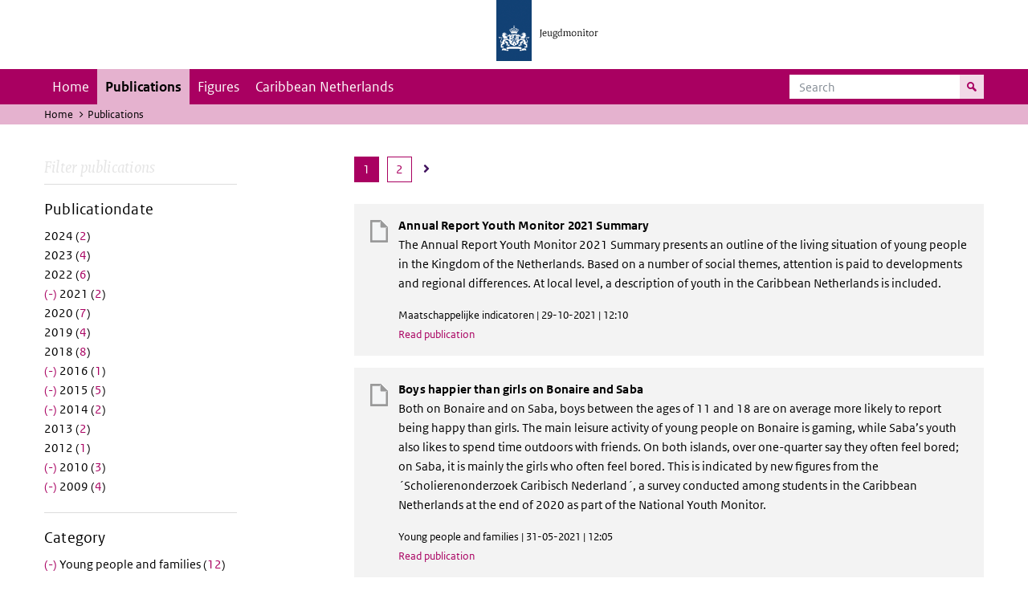

--- FILE ---
content_type: text/html; charset=UTF-8
request_url: https://jeugdmonitor.cbs.nl/en/publications?f%5B0%5D=datum%3A2009&f%5B1%5D=datum%3A2010&f%5B2%5D=datum%3A2014&f%5B3%5D=datum%3A2015&f%5B4%5D=datum%3A2016&f%5B5%5D=datum%3A2021&f%5B6%5D=themes%3A7&f%5B7%5D=themes%3A8&f%5B8%5D=themes%3A11&f%5B9%5D=themes%3A12
body_size: 5664
content:
<!DOCTYPE html>
<html lang="en" dir="ltr">
  <head>
    <meta charset="utf-8" />
<link rel="canonical" href="https://jeugdmonitor.cbs.nl/en/publications" />
<meta name="Generator" content="Drupal 10 (https://www.drupal.org)" />
<meta name="MobileOptimized" content="width" />
<meta name="HandheldFriendly" content="true" />
<meta name="viewport" content="width=device-width, initial-scale=1.0" />
<meta http-equiv="x-ua-compatible" content="ie=edge" />
<link rel="icon" href="/themes/custom/jeugdmonitor/favicon.ico" type="image/vnd.microsoft.icon" />

    <title>Publications | Jeugdmonitor</title>
    <link rel="stylesheet" media="all" href="/themes/contrib/stable/css/system/components/ajax-progress.module.css?suv0ph" />
<link rel="stylesheet" media="all" href="/themes/contrib/stable/css/system/components/align.module.css?suv0ph" />
<link rel="stylesheet" media="all" href="/themes/contrib/stable/css/system/components/autocomplete-loading.module.css?suv0ph" />
<link rel="stylesheet" media="all" href="/themes/contrib/stable/css/system/components/fieldgroup.module.css?suv0ph" />
<link rel="stylesheet" media="all" href="/themes/contrib/stable/css/system/components/container-inline.module.css?suv0ph" />
<link rel="stylesheet" media="all" href="/themes/contrib/stable/css/system/components/clearfix.module.css?suv0ph" />
<link rel="stylesheet" media="all" href="/themes/contrib/stable/css/system/components/details.module.css?suv0ph" />
<link rel="stylesheet" media="all" href="/themes/contrib/stable/css/system/components/hidden.module.css?suv0ph" />
<link rel="stylesheet" media="all" href="/themes/contrib/stable/css/system/components/item-list.module.css?suv0ph" />
<link rel="stylesheet" media="all" href="/themes/contrib/stable/css/system/components/js.module.css?suv0ph" />
<link rel="stylesheet" media="all" href="/themes/contrib/stable/css/system/components/nowrap.module.css?suv0ph" />
<link rel="stylesheet" media="all" href="/themes/contrib/stable/css/system/components/position-container.module.css?suv0ph" />
<link rel="stylesheet" media="all" href="/themes/contrib/stable/css/system/components/progress.module.css?suv0ph" />
<link rel="stylesheet" media="all" href="/themes/contrib/stable/css/system/components/reset-appearance.module.css?suv0ph" />
<link rel="stylesheet" media="all" href="/themes/contrib/stable/css/system/components/resize.module.css?suv0ph" />
<link rel="stylesheet" media="all" href="/themes/contrib/stable/css/system/components/sticky-header.module.css?suv0ph" />
<link rel="stylesheet" media="all" href="/themes/contrib/stable/css/system/components/system-status-counter.css?suv0ph" />
<link rel="stylesheet" media="all" href="/themes/contrib/stable/css/system/components/system-status-report-counters.css?suv0ph" />
<link rel="stylesheet" media="all" href="/themes/contrib/stable/css/system/components/system-status-report-general-info.css?suv0ph" />
<link rel="stylesheet" media="all" href="/themes/contrib/stable/css/system/components/tabledrag.module.css?suv0ph" />
<link rel="stylesheet" media="all" href="/themes/contrib/stable/css/system/components/tablesort.module.css?suv0ph" />
<link rel="stylesheet" media="all" href="/themes/contrib/stable/css/system/components/tree-child.module.css?suv0ph" />
<link rel="stylesheet" media="all" href="/themes/contrib/stable/css/views/views.module.css?suv0ph" />
<link rel="stylesheet" media="all" href="/themes/contrib/classy/css/components/messages.css?suv0ph" />
<link rel="stylesheet" media="all" href="/themes/custom/jeugdmonitor/dist/css/violet.css?suv0ph" />

    
  </head>
  <body>

  <!-- PiwikPro -->
  <script type="text/javascript">
    (function(window, document, dataLayerName, id) {
      window[dataLayerName]=window[dataLayerName]||[],window[dataLayerName].push({start:(new Date).getTime(),event:"stg.start"});var scripts=document.getElementsByTagName('script')[0],tags=document.createElement('script');
      function stgCreateCookie(a,b,c){var d="";if(c){var e=new Date;e.setTime(e.getTime()+24*c*60*60*1e3),d="; expires="+e.toUTCString()}document.cookie=a+"="+b+d+"; path=/"}
      var isStgDebug=(window.location.href.match("stg_debug")||document.cookie.match("stg_debug"))&&!window.location.href.match("stg_disable_debug");stgCreateCookie("stg_debug",isStgDebug?1:"",isStgDebug?14:-1);
      var qP=[];dataLayerName!=="dataLayer"&&qP.push("data_layer_name="+dataLayerName),isStgDebug&&qP.push("stg_debug");var qPString=qP.length>0?("?"+qP.join("&")):"";
      tags.async=!0,tags.src="https://cbs.containers.piwik.pro/"+id+".js"+qPString,scripts.parentNode.insertBefore(tags,scripts);
      !function(a,n,i){a[n]=a[n]||{};for(var c=0;c<i.length;c++)!function(i){a[n][i]=a[n][i]||{},a[n][i].api=a[n][i].api||function(){var a=[].slice.call(arguments,0);"string"==typeof a[0]&&window[dataLayerName].push({event:n+"."+i+":"+a[0],parameters:[].slice.call(arguments,1)})}}(i[c])}(window,"ppms",["tm","cm"]);
    })(window, document, 'dataLayer', '9feb4ceb-f9a0-4f28-a87c-c9ef1b48939c');
  </script>
  <!-- End PiwikPro -->

  <nav id="skipnav" class="skipnav list-group">
    <a href="#navbar-main" class="sr-only sr-only-focusable list-group-item-info">Skip to main navigation</a>
    <a href="#main-content" class="sr-only sr-only-focusable list-group-item-info">Skip to main content</a>
  </nav>
    
      <div class="dialog-off-canvas-main-canvas" data-off-canvas-main-canvas>
    
    
          <header id="header" class="header">
  <div class="header__logo">
    <div class="header__wrapper">
      <a href="/en/" ><img src="/themes/custom/jeugdmonitor/dist/images/jeugdmonitor.png" width="137" height="77" alt="Het logo van de rijksoverheid, met de tekst Jeugdmonitor: navigeert naar home"></a>
    </div>
  </div>
</header>
  
          <nav class="navbar navbar-branded navbar-expand-lg">
      <div class="container">
        <button class="navbar-toggler icon-menu" type="button" data-toggle="collapse" data-target="#navbarSupportedContent" aria-controls="navbarSupportedContent" aria-expanded="false" aria-label="Toggle navigation">
          Menu<span class="sr-only">Collapsed</span>
        </button>
        <button class="navbar-toggler icon-zoek" type="button" data-toggle="collapse" data-target="#navbarSupportedContent" aria-controls="navbarSupportedContent" aria-expanded="false" aria-label="Toggle navigation to search">
        </button>
        <div class="collapse navbar-collapse" id="navbarSupportedContent">
                        
        <ul class="navbar-nav mr-auto mt-2 mt-md-0">
                      <li class="nav-item">
                    <a href="/en" class="nav-link" data-drupal-link-system-path="&lt;front&gt;">Home</a>
        </li>
                      <li class="nav-item is-active">
                    <a href="/en/publications" title="English publications" class="nav-link is-active" data-drupal-link-system-path="publications">Publications</a>
        </li>
                      <li class="nav-item">
                    <a href="/en/figures" class="nav-link">Figures</a>
        </li>
                      <li class="nav-item">
                    <a href="/en/Caribbean-Netherlands" title="Theme page about the Caribbean Netherlands" class="nav-link">Caribbean Netherlands</a>
        </li>
          </ul>
  


  

  

          <form action="/en/search" method="get" class="navbar-search-form order-md-last order-first">
            <div class="navbar-search-form-wrapper">
              <label for="search" class="visually-hidden">Search</label>
              <input class="form-control" id="search" type="search" placeholder="Search">
              <button class="navbar-search-form-btn icon-zoek" type="submit">
                <span class="visually-hidden">Search for content on the website</span>
              </button>
            </div>
          </form>
        </div>
      </div>
    </nav>

  
                      
  <div class="navbar-title">
    <div class="container">
        <div class="navbar-title-breadcrumb">
            <span class="assistive">U bevindt zich hier:</span>
                                                <a href="/en">Home</a>
                                                                <span class="navbar-title-breadcrumb-title">Publications</span>
                                    </div>
            </div>
</div>

  
  
  
        <div data-drupal-messages-fallback class="hidden"></div>

  

  

    <div class="publicatie">
    <div class="container">
      <div class="publicatie__filters">
        <h2 class="publicatie__header">Filter publications</h2>
        <div class="themefilter">
          <h3 class="themefilter__header">Publicationdate</h3>
              <ul class="themefilter__list"><li><a href="/en/publications?f%5B0%5D=datum%3A2009&amp;f%5B1%5D=datum%3A2010&amp;f%5B2%5D=datum%3A2014&amp;f%5B3%5D=datum%3A2015&amp;f%5B4%5D=datum%3A2016&amp;f%5B5%5D=datum%3A2021&amp;f%5B6%5D=datum%3A2024&amp;f%5B7%5D=themes%3A7&amp;f%5B8%5D=themes%3A8&amp;f%5B9%5D=themes%3A11&amp;f%5B10%5D=themes%3A12" rel="nofollow" data-drupal-facet-item-id="datum-2024" data-drupal-facet-item-value="2024" data-drupal-facet-item-count="2"><span class="themefilter__link">2024 (<span class="themefilter__count">2</span>)</span>
</a></li><li><a href="/en/publications?f%5B0%5D=datum%3A2009&amp;f%5B1%5D=datum%3A2010&amp;f%5B2%5D=datum%3A2014&amp;f%5B3%5D=datum%3A2015&amp;f%5B4%5D=datum%3A2016&amp;f%5B5%5D=datum%3A2021&amp;f%5B6%5D=datum%3A2023&amp;f%5B7%5D=themes%3A7&amp;f%5B8%5D=themes%3A8&amp;f%5B9%5D=themes%3A11&amp;f%5B10%5D=themes%3A12" rel="nofollow" data-drupal-facet-item-id="datum-2023" data-drupal-facet-item-value="2023" data-drupal-facet-item-count="4"><span class="themefilter__link">2023 (<span class="themefilter__count">4</span>)</span>
</a></li><li><a href="/en/publications?f%5B0%5D=datum%3A2009&amp;f%5B1%5D=datum%3A2010&amp;f%5B2%5D=datum%3A2014&amp;f%5B3%5D=datum%3A2015&amp;f%5B4%5D=datum%3A2016&amp;f%5B5%5D=datum%3A2021&amp;f%5B6%5D=datum%3A2022&amp;f%5B7%5D=themes%3A7&amp;f%5B8%5D=themes%3A8&amp;f%5B9%5D=themes%3A11&amp;f%5B10%5D=themes%3A12" rel="nofollow" data-drupal-facet-item-id="datum-2022" data-drupal-facet-item-value="2022" data-drupal-facet-item-count="6"><span class="themefilter__link">2022 (<span class="themefilter__count">6</span>)</span>
</a></li><li><a href="/en/publications?f%5B0%5D=datum%3A2009&amp;f%5B1%5D=datum%3A2010&amp;f%5B2%5D=datum%3A2014&amp;f%5B3%5D=datum%3A2015&amp;f%5B4%5D=datum%3A2016&amp;f%5B5%5D=themes%3A7&amp;f%5B6%5D=themes%3A8&amp;f%5B7%5D=themes%3A11&amp;f%5B8%5D=themes%3A12" rel="nofollow" class="is-active" data-drupal-facet-item-id="datum-2021" data-drupal-facet-item-value="2021" data-drupal-facet-item-count="2">  <span class="facet-item__status js-facet-deactivate">(-)</span>
<span class="themefilter__link">2021 (<span class="themefilter__count">2</span>)</span>
</a></li><li><a href="/en/publications?f%5B0%5D=datum%3A2009&amp;f%5B1%5D=datum%3A2010&amp;f%5B2%5D=datum%3A2014&amp;f%5B3%5D=datum%3A2015&amp;f%5B4%5D=datum%3A2016&amp;f%5B5%5D=datum%3A2020&amp;f%5B6%5D=datum%3A2021&amp;f%5B7%5D=themes%3A7&amp;f%5B8%5D=themes%3A8&amp;f%5B9%5D=themes%3A11&amp;f%5B10%5D=themes%3A12" rel="nofollow" data-drupal-facet-item-id="datum-2020" data-drupal-facet-item-value="2020" data-drupal-facet-item-count="7"><span class="themefilter__link">2020 (<span class="themefilter__count">7</span>)</span>
</a></li><li><a href="/en/publications?f%5B0%5D=datum%3A2009&amp;f%5B1%5D=datum%3A2010&amp;f%5B2%5D=datum%3A2014&amp;f%5B3%5D=datum%3A2015&amp;f%5B4%5D=datum%3A2016&amp;f%5B5%5D=datum%3A2019&amp;f%5B6%5D=datum%3A2021&amp;f%5B7%5D=themes%3A7&amp;f%5B8%5D=themes%3A8&amp;f%5B9%5D=themes%3A11&amp;f%5B10%5D=themes%3A12" rel="nofollow" data-drupal-facet-item-id="datum-2019" data-drupal-facet-item-value="2019" data-drupal-facet-item-count="4"><span class="themefilter__link">2019 (<span class="themefilter__count">4</span>)</span>
</a></li><li><a href="/en/publications?f%5B0%5D=datum%3A2009&amp;f%5B1%5D=datum%3A2010&amp;f%5B2%5D=datum%3A2014&amp;f%5B3%5D=datum%3A2015&amp;f%5B4%5D=datum%3A2016&amp;f%5B5%5D=datum%3A2018&amp;f%5B6%5D=datum%3A2021&amp;f%5B7%5D=themes%3A7&amp;f%5B8%5D=themes%3A8&amp;f%5B9%5D=themes%3A11&amp;f%5B10%5D=themes%3A12" rel="nofollow" data-drupal-facet-item-id="datum-2018" data-drupal-facet-item-value="2018" data-drupal-facet-item-count="8"><span class="themefilter__link">2018 (<span class="themefilter__count">8</span>)</span>
</a></li><li><a href="/en/publications?f%5B0%5D=datum%3A2009&amp;f%5B1%5D=datum%3A2010&amp;f%5B2%5D=datum%3A2014&amp;f%5B3%5D=datum%3A2015&amp;f%5B4%5D=datum%3A2021&amp;f%5B5%5D=themes%3A7&amp;f%5B6%5D=themes%3A8&amp;f%5B7%5D=themes%3A11&amp;f%5B8%5D=themes%3A12" rel="nofollow" class="is-active" data-drupal-facet-item-id="datum-2016" data-drupal-facet-item-value="2016" data-drupal-facet-item-count="1">  <span class="facet-item__status js-facet-deactivate">(-)</span>
<span class="themefilter__link">2016 (<span class="themefilter__count">1</span>)</span>
</a></li><li><a href="/en/publications?f%5B0%5D=datum%3A2009&amp;f%5B1%5D=datum%3A2010&amp;f%5B2%5D=datum%3A2014&amp;f%5B3%5D=datum%3A2016&amp;f%5B4%5D=datum%3A2021&amp;f%5B5%5D=themes%3A7&amp;f%5B6%5D=themes%3A8&amp;f%5B7%5D=themes%3A11&amp;f%5B8%5D=themes%3A12" rel="nofollow" class="is-active" data-drupal-facet-item-id="datum-2015" data-drupal-facet-item-value="2015" data-drupal-facet-item-count="5">  <span class="facet-item__status js-facet-deactivate">(-)</span>
<span class="themefilter__link">2015 (<span class="themefilter__count">5</span>)</span>
</a></li><li><a href="/en/publications?f%5B0%5D=datum%3A2009&amp;f%5B1%5D=datum%3A2010&amp;f%5B2%5D=datum%3A2015&amp;f%5B3%5D=datum%3A2016&amp;f%5B4%5D=datum%3A2021&amp;f%5B5%5D=themes%3A7&amp;f%5B6%5D=themes%3A8&amp;f%5B7%5D=themes%3A11&amp;f%5B8%5D=themes%3A12" rel="nofollow" class="is-active" data-drupal-facet-item-id="datum-2014" data-drupal-facet-item-value="2014" data-drupal-facet-item-count="2">  <span class="facet-item__status js-facet-deactivate">(-)</span>
<span class="themefilter__link">2014 (<span class="themefilter__count">2</span>)</span>
</a></li><li><a href="/en/publications?f%5B0%5D=datum%3A2009&amp;f%5B1%5D=datum%3A2010&amp;f%5B2%5D=datum%3A2013&amp;f%5B3%5D=datum%3A2014&amp;f%5B4%5D=datum%3A2015&amp;f%5B5%5D=datum%3A2016&amp;f%5B6%5D=datum%3A2021&amp;f%5B7%5D=themes%3A7&amp;f%5B8%5D=themes%3A8&amp;f%5B9%5D=themes%3A11&amp;f%5B10%5D=themes%3A12" rel="nofollow" data-drupal-facet-item-id="datum-2013" data-drupal-facet-item-value="2013" data-drupal-facet-item-count="2"><span class="themefilter__link">2013 (<span class="themefilter__count">2</span>)</span>
</a></li><li><a href="/en/publications?f%5B0%5D=datum%3A2009&amp;f%5B1%5D=datum%3A2010&amp;f%5B2%5D=datum%3A2012&amp;f%5B3%5D=datum%3A2014&amp;f%5B4%5D=datum%3A2015&amp;f%5B5%5D=datum%3A2016&amp;f%5B6%5D=datum%3A2021&amp;f%5B7%5D=themes%3A7&amp;f%5B8%5D=themes%3A8&amp;f%5B9%5D=themes%3A11&amp;f%5B10%5D=themes%3A12" rel="nofollow" data-drupal-facet-item-id="datum-2012" data-drupal-facet-item-value="2012" data-drupal-facet-item-count="1"><span class="themefilter__link">2012 (<span class="themefilter__count">1</span>)</span>
</a></li><li><a href="/en/publications?f%5B0%5D=datum%3A2009&amp;f%5B1%5D=datum%3A2014&amp;f%5B2%5D=datum%3A2015&amp;f%5B3%5D=datum%3A2016&amp;f%5B4%5D=datum%3A2021&amp;f%5B5%5D=themes%3A7&amp;f%5B6%5D=themes%3A8&amp;f%5B7%5D=themes%3A11&amp;f%5B8%5D=themes%3A12" rel="nofollow" class="is-active" data-drupal-facet-item-id="datum-2010" data-drupal-facet-item-value="2010" data-drupal-facet-item-count="3">  <span class="facet-item__status js-facet-deactivate">(-)</span>
<span class="themefilter__link">2010 (<span class="themefilter__count">3</span>)</span>
</a></li><li><a href="/en/publications?f%5B0%5D=datum%3A2010&amp;f%5B1%5D=datum%3A2014&amp;f%5B2%5D=datum%3A2015&amp;f%5B3%5D=datum%3A2016&amp;f%5B4%5D=datum%3A2021&amp;f%5B5%5D=themes%3A7&amp;f%5B6%5D=themes%3A8&amp;f%5B7%5D=themes%3A11&amp;f%5B8%5D=themes%3A12" rel="nofollow" class="is-active" data-drupal-facet-item-id="datum-2009" data-drupal-facet-item-value="2009" data-drupal-facet-item-count="4">  <span class="facet-item__status js-facet-deactivate">(-)</span>
<span class="themefilter__link">2009 (<span class="themefilter__count">4</span>)</span>
</a></li></ul>

        </div>
        <div class="themefilter">
          <h3 class="themefilter__header">Category</h3>
              <ul class="themefilter__list"><li><a href="/en/publications?f%5B0%5D=datum%3A2009&amp;f%5B1%5D=datum%3A2010&amp;f%5B2%5D=datum%3A2014&amp;f%5B3%5D=datum%3A2015&amp;f%5B4%5D=datum%3A2016&amp;f%5B5%5D=datum%3A2021&amp;f%5B6%5D=themes%3A7&amp;f%5B7%5D=themes%3A11&amp;f%5B8%5D=themes%3A12" rel="nofollow" class="is-active" data-drupal-facet-item-id="themes-8" data-drupal-facet-item-value="8" data-drupal-facet-item-count="12">  <span class="facet-item__status js-facet-deactivate">(-)</span>
<span class="themefilter__link">Young people and families (<span class="themefilter__count">12</span>)</span>
</a></li><li><a href="/en/publications?f%5B0%5D=datum%3A2009&amp;f%5B1%5D=datum%3A2010&amp;f%5B2%5D=datum%3A2014&amp;f%5B3%5D=datum%3A2015&amp;f%5B4%5D=datum%3A2016&amp;f%5B5%5D=datum%3A2021&amp;f%5B6%5D=themes%3A7&amp;f%5B7%5D=themes%3A8&amp;f%5B8%5D=themes%3A11" rel="nofollow" class="is-active" data-drupal-facet-item-id="themes-12" data-drupal-facet-item-value="12" data-drupal-facet-item-count="1">  <span class="facet-item__status js-facet-deactivate">(-)</span>
<span class="themefilter__link">Safety and justice (<span class="themefilter__count">1</span>)</span>
</a></li><li><a href="/en/publications?f%5B0%5D=datum%3A2009&amp;f%5B1%5D=datum%3A2010&amp;f%5B2%5D=datum%3A2014&amp;f%5B3%5D=datum%3A2015&amp;f%5B4%5D=datum%3A2016&amp;f%5B5%5D=datum%3A2021&amp;f%5B6%5D=themes%3A4&amp;f%5B7%5D=themes%3A7&amp;f%5B8%5D=themes%3A8&amp;f%5B9%5D=themes%3A11&amp;f%5B10%5D=themes%3A12" rel="nofollow" data-drupal-facet-item-id="themes-4" data-drupal-facet-item-value="4" data-drupal-facet-item-count="1"><span class="themefilter__link">Arbeid (<span class="themefilter__count">1</span>)</span>
</a></li><li><a href="/en/publications?f%5B0%5D=datum%3A2009&amp;f%5B1%5D=datum%3A2010&amp;f%5B2%5D=datum%3A2014&amp;f%5B3%5D=datum%3A2015&amp;f%5B4%5D=datum%3A2016&amp;f%5B5%5D=datum%3A2021&amp;f%5B6%5D=themes%3A8&amp;f%5B7%5D=themes%3A11&amp;f%5B8%5D=themes%3A12" rel="nofollow" class="is-active" data-drupal-facet-item-id="themes-7" data-drupal-facet-item-value="7" data-drupal-facet-item-count="1">  <span class="facet-item__status js-facet-deactivate">(-)</span>
<span class="themefilter__link">Maatschappelijke indicatoren (<span class="themefilter__count">1</span>)</span>
</a></li><li><a href="/en/publications?f%5B0%5D=datum%3A2009&amp;f%5B1%5D=datum%3A2010&amp;f%5B2%5D=datum%3A2014&amp;f%5B3%5D=datum%3A2015&amp;f%5B4%5D=datum%3A2016&amp;f%5B5%5D=datum%3A2021&amp;f%5B6%5D=themes%3A7&amp;f%5B7%5D=themes%3A8&amp;f%5B8%5D=themes%3A10&amp;f%5B9%5D=themes%3A11&amp;f%5B10%5D=themes%3A12" rel="nofollow" data-drupal-facet-item-id="themes-10" data-drupal-facet-item-value="10" data-drupal-facet-item-count="3"><span class="themefilter__link">Education (<span class="themefilter__count">3</span>)</span>
</a></li><li><a href="/en/publications?f%5B0%5D=datum%3A2009&amp;f%5B1%5D=datum%3A2010&amp;f%5B2%5D=datum%3A2014&amp;f%5B3%5D=datum%3A2015&amp;f%5B4%5D=datum%3A2016&amp;f%5B5%5D=datum%3A2021&amp;f%5B6%5D=themes%3A7&amp;f%5B7%5D=themes%3A8&amp;f%5B8%5D=themes%3A12" rel="nofollow" class="is-active" data-drupal-facet-item-id="themes-11" data-drupal-facet-item-value="11" data-drupal-facet-item-count="3">  <span class="facet-item__status js-facet-deactivate">(-)</span>
<span class="themefilter__link">Labour (<span class="themefilter__count">3</span>)</span>
</a></li><li><a href="/en/publications?f%5B0%5D=datum%3A2009&amp;f%5B1%5D=datum%3A2010&amp;f%5B2%5D=datum%3A2014&amp;f%5B3%5D=datum%3A2015&amp;f%5B4%5D=datum%3A2016&amp;f%5B5%5D=datum%3A2021&amp;f%5B6%5D=themes%3A7&amp;f%5B7%5D=themes%3A8&amp;f%5B8%5D=themes%3A9&amp;f%5B9%5D=themes%3A11&amp;f%5B10%5D=themes%3A12" rel="nofollow" data-drupal-facet-item-id="themes-9" data-drupal-facet-item-value="9" data-drupal-facet-item-count="6"><span class="themefilter__link">Health and welfare (<span class="themefilter__count">6</span>)</span>
</a></li></ul>

        </div>
      </div>

      <div class="publicatie__results">
                    <div class="view view-publicaties-en view-id-publicaties_en view-display-id-publications js-view-dom-id-9e14578df645c5d519d83489a8fc451a03d8b192d1d2ff46387b8e403134cd92">

      <div class="searchpagination">
        <ul class="searchpagination__list">


    
    

        
        
              <li><a class="searchpagination__link searchpagination__link--selected" tabindex="-1"><span class="visually-hidden">Page </span>1</a></li>
      
    
                  
    
    
              <li>
        <a href="?f%5B0%5D=datum%3A2009&amp;f%5B1%5D=datum%3A2010&amp;f%5B2%5D=datum%3A2014&amp;f%5B3%5D=datum%3A2015&amp;f%5B4%5D=datum%3A2016&amp;f%5B5%5D=datum%3A2021&amp;f%5B6%5D=themes%3A7&amp;f%5B7%5D=themes%3A8&amp;f%5B8%5D=themes%3A11&amp;f%5B9%5D=themes%3A12&amp;page=1"
           
           class="searchpagination__link">
          <span class="visually-hidden">Go to last page</span>
          2
        </a>
      </li>
    
          <li>
        <a
          href="?f%5B0%5D=datum%3A2009&amp;f%5B1%5D=datum%3A2010&amp;f%5B2%5D=datum%3A2014&amp;f%5B3%5D=datum%3A2015&amp;f%5B4%5D=datum%3A2016&amp;f%5B5%5D=datum%3A2021&amp;f%5B6%5D=themes%3A7&amp;f%5B7%5D=themes%3A8&amp;f%5B8%5D=themes%3A11&amp;f%5B9%5D=themes%3A12&amp;page=1"
          rel="next"
          class="searchpagination__link searchpagination__link--icon">
          <span class="visually-hidden">Go to next page</span>
          <i class="searchpagination__next"></i>
        </a>
      </li>
      </ul>

    </div>
  
          <div class="views-row"><div class="publicatieresults__item">
  <h3 class="publicatieresults__header"><span class="field field--name-title field--type-string field--label-hidden">Annual Report Youth Monitor 2021 Summary</span>
</h3>
  <p class="publicatieresults__intro">
          <p>The Annual Report Youth Monitor 2021 Summary presents an outline of the living situation of young people in the Kingdom of the Netherlands. Based on a number of social themes, attention is paid to developments and regional differences. At local level, a description of youth in the Caribbean Netherlands is included.</p>


      </p>
  <p class="publicatieresults__meta">  Maatschappelijke indicatoren
 | 29-10-2021 | 12:10</p>
  <a class="publicatieresults__link" href="/en/en/publications/Annual-Report-Youth-Monitor-2021-Summary">Read publication</a>
</div>
</div>
    <div class="views-row"><div class="publicatieresults__item">
  <h3 class="publicatieresults__header"><span class="field field--name-title field--type-string field--label-hidden">Boys happier than girls on Bonaire and Saba</span>
</h3>
  <p class="publicatieresults__intro">
          <p>Both on Bonaire and on Saba, boys between the ages of 11 and 18 are on average more likely to report being happy than girls. The main leisure activity of young people on Bonaire is gaming, while Saba’s youth also likes to spend time outdoors with friends. On both islands, over one-quarter say they often feel bored; on Saba, it is mainly the girls who often feel bored. This is indicated by new figures from the ´Scholierenonderzoek Caribisch Nederland´, a survey conducted among students in the Caribbean Netherlands at the end of 2020 as part of the National Youth Monitor.</p>


      </p>
  <p class="publicatieresults__meta">  Young people and families
 | 31-05-2021 | 12:05</p>
  <a class="publicatieresults__link" href="/en/publication/Boys-happier-than-girls-on-Bonaire-and-Saba">Read publication</a>
</div>
</div>
    <div class="views-row"><div class="publicatieresults__item">
  <h3 class="publicatieresults__header"><span class="field field--name-title field--type-string field--label-hidden">Annual Report Youth Monitor 2016 Summary</span>
</h3>
  <p class="publicatieresults__intro">
        


    The Annual Report 2016 provides insights into the situation of young people. It describes how the nearly 5 million young persons in the Netherlands are doing, based on certain indicators and current topics. Where possible, the situation among young people in the Caribbean Netherlands is addressed as well. Topics discussed in this annual report include family situation, youth care, living and growing up safely, education, labour, health and crime.


      </p>
  <p class="publicatieresults__meta">  Young people and families
 | 01-12-2016 | 13:12</p>
  <a class="publicatieresults__link" href="/en/article/annual-report-youth-monitor-2016-summary">Read publication</a>
</div>
</div>
    <div class="views-row"><div class="publicatieresults__item">
  <h3 class="publicatieresults__header"><span class="field field--name-title field--type-string field--label-hidden">Strong decline in young crime suspects</span>
</h3>
  <p class="publicatieresults__intro">
        


    In 2014, 73 thousand young people between the ages of 12 and 25 (2.4 percent of the total youth population) were registered as suspects of a criminal offence. This is a decline of 43 percent since 2007. One third of all registered suspects in 2014 were young, down from 39 percent in 2007.


      </p>
  <p class="publicatieresults__meta">  Safety and justice
 | 11-12-2015 | 09:12</p>
  <a class="publicatieresults__link" href="/en/node/474">Read publication</a>
</div>
</div>
    <div class="views-row"><div class="publicatieresults__item">
  <h3 class="publicatieresults__header"><span class="field field--name-title field--type-string field--label-hidden">Low labour participation among young people in Groningen</span>
</h3>
  <p class="publicatieresults__intro">
        


    Many municipalities in Groningen province have a very low employment rate among young people aged 15 to 27. Likewise, many young people in the larger cities in the provinces of South and North Holland are unemployed. Labour participation rates among young people in Amsterdam, The Hague and Rotterdam are 59 percent, 52 percent and 53 percent respectively, considerably lower than the national average of over 62 percent.&amp;nbsp;


      </p>
  <p class="publicatieresults__meta">  Labour
 | 11-12-2015 | 09:12</p>
  <a class="publicatieresults__link" href="/en/node/472">Read publication</a>
</div>
</div>
    <div class="views-row"><div class="publicatieresults__item">
  <h3 class="publicatieresults__header"><span class="field field--name-title field--type-string field--label-hidden">Relatively more children of families on income support in the big cities</span>
</h3>
  <p class="publicatieresults__intro">
        


    At the end of 2014, the Netherlands had almost 230 thousand children aged 0 to 18 years in families relying on income support benefits, which equals 6.5 percent of all children living with their parents. The percentage shares were considerably higher in Rotterdam (18.2 percent) and Amsterdam (14.4 percent). The Hague also featured in the top 10 of municipalities with children raised on income support, 12.3 percent. Utrecht was not included in the top 10, but ranked above average with 8.1 percent.


      </p>
  <p class="publicatieresults__meta">  Labour
 | 11-12-2015 | 08:12</p>
  <a class="publicatieresults__link" href="/en/node/470">Read publication</a>
</div>
</div>
    <div class="views-row"><div class="publicatieresults__item">
  <h3 class="publicatieresults__header"><span class="field field--name-title field--type-string field--label-hidden">Number of minors declining</span>
</h3>
  <p class="publicatieresults__intro">
        


    The number of young people under 18 has declined by 170 thousand since 2005. The Netherlands had 3.4 million minors at the start of 2015, amounting to 20 percent of the total population. The number of minors is expected to continue falling over the next few years by 90 thousand until 2023. The decline will occur in almost every region, in particular Achterhoek and Zeeuws-Vlaanderen. On the other hand, the Randstad urban conglomeration still sees an increase in the number of young people.


      </p>
  <p class="publicatieresults__meta">  Young people and families
 | 11-12-2015 | 08:12</p>
  <a class="publicatieresults__link" href="/en/publications/Number%20of%20minors%20declining">Read publication</a>
</div>
</div>
    <div class="views-row"><div class="publicatieresults__item">
  <h3 class="publicatieresults__header"><span class="field field--name-title field--type-string field--label-hidden">More and more underage children live with one parent</span>
</h3>
  <p class="publicatieresults__intro">
        


    According to figures released by Statistics Netherlands this week, nearly 15 percent of all underage children in the Netherlands lived in a one-parent family in 2014. Families within which children grow up have changed in the last fifteen years. More 0-17-year-olds live in a one-parent family and an ever increasing number have unmarried parents.


      </p>
  <p class="publicatieresults__meta">  Young people and families
 | 27-03-2015 | 09:03</p>
  <a class="publicatieresults__link" href="/en/article/more-and-more-underage-children-live-one-parent">Read publication</a>
</div>
</div>
    <div class="views-row"><div class="publicatieresults__item">
  <h3 class="publicatieresults__header"><span class="field field--name-title field--type-string field--label-hidden">Annual Report 2014 - Summary</span>
</h3>
  <p class="publicatieresults__intro">
        


    This summary presents the main results of the Annual Report 2014, which is based on information from the National Youth Monitor website.


      </p>
  <p class="publicatieresults__meta">  Young people and families
 | 15-12-2014 | 16:12</p>
  <a class="publicatieresults__link" href="/en/article/annual-report-2014-summary">Read publication</a>
</div>
</div>
    <div class="views-row"><div class="publicatieresults__item">
  <h3 class="publicatieresults__header"><span class="field field--name-title field--type-string field--label-hidden">More than 100 thousand children in youth care</span>
</h3>
  <p class="publicatieresults__intro">
        


    In 2012, 103 thousand young people (approximately 3 percent) received youth care. Amsterdam has the highest number of children in youth care, but the highest proportion of children in youth care was recorded in the municipality of Kerkrade.


      </p>
  <p class="publicatieresults__meta">  Young people and families
 | 09-07-2014 | 17:07</p>
  <a class="publicatieresults__link" href="/en/publications/More%20than%20100%20thousand%20children%20in%20youth%20care">Read publication</a>
</div>
</div>

  
      <div class="searchpagination">
        <ul class="searchpagination__list">


    
    

        
        
              <li><a class="searchpagination__link searchpagination__link--selected" tabindex="-1"><span class="visually-hidden">Page </span>1</a></li>
      
    
                  
    
    
              <li>
        <a href="?f%5B0%5D=datum%3A2009&amp;f%5B1%5D=datum%3A2010&amp;f%5B2%5D=datum%3A2014&amp;f%5B3%5D=datum%3A2015&amp;f%5B4%5D=datum%3A2016&amp;f%5B5%5D=datum%3A2021&amp;f%5B6%5D=themes%3A7&amp;f%5B7%5D=themes%3A8&amp;f%5B8%5D=themes%3A11&amp;f%5B9%5D=themes%3A12&amp;page=1"
           
           class="searchpagination__link">
          <span class="visually-hidden">Go to last page</span>
          2
        </a>
      </li>
    
          <li>
        <a
          href="?f%5B0%5D=datum%3A2009&amp;f%5B1%5D=datum%3A2010&amp;f%5B2%5D=datum%3A2014&amp;f%5B3%5D=datum%3A2015&amp;f%5B4%5D=datum%3A2016&amp;f%5B5%5D=datum%3A2021&amp;f%5B6%5D=themes%3A7&amp;f%5B7%5D=themes%3A8&amp;f%5B8%5D=themes%3A11&amp;f%5B9%5D=themes%3A12&amp;page=1"
          rel="next"
          class="searchpagination__link searchpagination__link--icon">
          <span class="visually-hidden">Go to next page</span>
          <i class="searchpagination__next"></i>
        </a>
      </li>
      </ul>

    </div>
  </div>


  
  
      </div>
    </div>
  </div>

        <footer>
    <div class="container">
                    
                      <div class="column">
          <h2>Service</h2>
                      <ul>
                          <li>
                <a href="/en/contact-en">Contact</a>

                              </li>
                        <ul>
                  </div>
              <div class="column">
          <h2>Information</h2>
                      <ul>
                          <li>
                <a href="/en/about-this-site">About this site</a>

                              </li>
                          <li>
                <a href="/en/definitions">Definitions</a>

                              </li>
                          <li>
                <a href="/en/sources">Sources</a>

                              </li>
                        <ul>
                  </div>
            


  

  
    </div>

    <div class="languages">
      <div class="container">
        <ul>
                      <li class="selected">
                English
            </li>
            <li>
              <a href="/" lang="nl">Nederlands</a>
            </li>
                  </ul>
      </div>
    </div>

        <div class="credits">
      <div class="container">
        Created by:
        <a href="https://www.cbs.nl/en-gb" title="Statistics Netherlandsk">CBS</a> and
        <a href="https://www.government.nl/ministries/ministry-of-health-welfare-and-sport" title="Ministry of Health, Welfare and Sport">VWS</a>
      </div>
    </div>
      </footer>
  

  </div>

    
    <script type="application/json" data-drupal-selector="drupal-settings-json">{"path":{"baseUrl":"\/","pathPrefix":"en\/","currentPath":"publications","currentPathIsAdmin":false,"isFront":false,"currentLanguage":"en","currentQuery":{"f":["datum:2009","datum:2010","datum:2014","datum:2015","datum:2016","datum:2021","themes:7","themes:8","themes:11","themes:12"]}},"pluralDelimiter":"\u0003","suppressDeprecationErrors":true,"user":{"uid":0,"permissionsHash":"565373debbe06c9d75ff283f13fc74c53fc928cbe0c5c3883d59b732d0f743fb"}}</script>
<script src="/core/assets/vendor/jquery/jquery.min.js?v=3.7.1"></script>
<script src="/core/assets/vendor/once/once.min.js?v=1.0.1"></script>
<script src="/core/misc/drupalSettingsLoader.js?v=10.2.11"></script>
<script src="/core/misc/drupal.js?v=10.2.11"></script>
<script src="/core/misc/drupal.init.js?v=10.2.11"></script>
<script src="/themes/custom/jeugdmonitor/dist/js/bootstrap.js?suv0ph"></script>
<script src="/themes/custom/jeugdmonitor/dist/js/main.js?suv0ph"></script>
<script src="/themes/custom/jeugdmonitor/build/arrayFrom.js?v=1.x"></script>
<script src="/themes/custom/jeugdmonitor/build/runtime.js?v=1.7.x"></script>
<script src="/themes/custom/jeugdmonitor/build/fotowaaier.js?v=1.7.x"></script>
<script src="/modules/contrib/facets/js/base-widget.js?v=10.2.11"></script>
<script src="/modules/contrib/facets/js/link-widget.js?v=10.2.11"></script>

  </body>
</html>


--- FILE ---
content_type: application/javascript
request_url: https://jeugdmonitor.cbs.nl/themes/custom/jeugdmonitor/build/fotowaaier.js?v=1.7.x
body_size: 55417
content:
/*! For license information please see fotowaaier.js.LICENSE.txt */
(self.webpackChunk=self.webpackChunk||[]).push([[194],{7047:(t,e,n)=>{"use strict";function r(t){return function(t){if(Array.isArray(t))return i(t)}(t)||function(t){if("undefined"!=typeof Symbol&&null!=t[Symbol.iterator]||null!=t["@@iterator"])return Array.from(t)}(t)||function(t,e){if(t){if("string"==typeof t)return i(t,e);var n={}.toString.call(t).slice(8,-1);return"Object"===n&&t.constructor&&(n=t.constructor.name),"Map"===n||"Set"===n?Array.from(t):"Arguments"===n||/^(?:Ui|I)nt(?:8|16|32)(?:Clamped)?Array$/.test(n)?i(t,e):void 0}}(t)||function(){throw new TypeError("Invalid attempt to spread non-iterable instance.\nIn order to be iterable, non-array objects must have a [Symbol.iterator]() method.")}()}function i(t,e){(null==e||e>t.length)&&(e=t.length);for(var n=0,r=Array(e);n<e;n++)r[n]=t[n];return r}n(4692),n(8388),n(5103),n(8362),n(3783),n(6759),n(2945),n(3576),n(4359),n(7962),n(753),n(1170),n(1734),n(6255),n(4166);var o=n(9707),s=n(5576),u=n(1920),c=document.getElementsByClassName("foto-waaier"),a=(jQuery("body"),o.Observable.interval(3e3).take(3).repeat().share());r(c).forEach((function(t){var e=jQuery(r(t.getElementsByClassName("slide"))),n=jQuery(r(t.getElementsByClassName("foto-waaier-block")));e.css("opacity",0),jQuery(e.get(0)).css("opacity",1);var i=new u.Subject;i.subscribe((function(t){var r=e.width()<992;n.addClass("block-collapsed"),n.parent("li").removeClass("selected");var i=jQuery(n.get(t)),o=jQuery(e.get(t));e.stop(!0),i.parent("li").addClass("selected"),r?n.stop().css({top:"0px"}):(n.stop().animate({top:"92px"},"slow"),i.stop().animate({top:"0px"},"slow")),e.fadeTo("slow",0),o.appendTo(o.parent()),o.stop().fadeTo("slow",1)}));var c=new u.Subject;(0,s.merge)(o.Observable.of(!1),c.debounceTime(4e3).mapTo(!1),c.mapTo(!0)).switchMap((function(t){return t?o.Observable.never():a})).subscribe(i);var l=s.merge.apply(void 0,r(n.toArray().map((function(t,e){return o.Observable.fromEvent(t,"mouseenter").mapTo(e)})))).distinctUntilChanged().share();l.subscribe(i),l.subscribe(c),i.next(0)}))},4692:function(t,e){var n;!function(e,n){"use strict";"object"==typeof t.exports?t.exports=e.document?n(e,!0):function(t){if(!t.document)throw new Error("jQuery requires a window with a document");return n(t)}:n(e)}("undefined"!=typeof window?window:this,(function(r,i){"use strict";var o=[],s=Object.getPrototypeOf,u=o.slice,c=o.flat?function(t){return o.flat.call(t)}:function(t){return o.concat.apply([],t)},a=o.push,l=o.indexOf,f={},h=f.toString,p=f.hasOwnProperty,d=p.toString,v=d.call(Object),y={},b=function(t){return"function"==typeof t&&"number"!=typeof t.nodeType&&"function"!=typeof t.item},m=function(t){return null!=t&&t===t.window},g=r.document,x={type:!0,src:!0,nonce:!0,noModule:!0};function w(t,e,n){var r,i,o=(n=n||g).createElement("script");if(o.text=t,e)for(r in x)(i=e[r]||e.getAttribute&&e.getAttribute(r))&&o.setAttribute(r,i);n.head.appendChild(o).parentNode.removeChild(o)}function _(t){return null==t?t+"":"object"==typeof t||"function"==typeof t?f[h.call(t)]||"object":typeof t}var S="3.6.0",C=function(t,e){return new C.fn.init(t,e)};function T(t){var e=!!t&&"length"in t&&t.length,n=_(t);return!b(t)&&!m(t)&&("array"===n||0===e||"number"==typeof e&&e>0&&e-1 in t)}C.fn=C.prototype={jquery:S,constructor:C,length:0,toArray:function(){return u.call(this)},get:function(t){return null==t?u.call(this):t<0?this[t+this.length]:this[t]},pushStack:function(t){var e=C.merge(this.constructor(),t);return e.prevObject=this,e},each:function(t){return C.each(this,t)},map:function(t){return this.pushStack(C.map(this,(function(e,n){return t.call(e,n,e)})))},slice:function(){return this.pushStack(u.apply(this,arguments))},first:function(){return this.eq(0)},last:function(){return this.eq(-1)},even:function(){return this.pushStack(C.grep(this,(function(t,e){return(e+1)%2})))},odd:function(){return this.pushStack(C.grep(this,(function(t,e){return e%2})))},eq:function(t){var e=this.length,n=+t+(t<0?e:0);return this.pushStack(n>=0&&n<e?[this[n]]:[])},end:function(){return this.prevObject||this.constructor()},push:a,sort:o.sort,splice:o.splice},C.extend=C.fn.extend=function(){var t,e,n,r,i,o,s=arguments[0]||{},u=1,c=arguments.length,a=!1;for("boolean"==typeof s&&(a=s,s=arguments[u]||{},u++),"object"==typeof s||b(s)||(s={}),u===c&&(s=this,u--);u<c;u++)if(null!=(t=arguments[u]))for(e in t)r=t[e],"__proto__"!==e&&s!==r&&(a&&r&&(C.isPlainObject(r)||(i=Array.isArray(r)))?(n=s[e],o=i&&!Array.isArray(n)?[]:i||C.isPlainObject(n)?n:{},i=!1,s[e]=C.extend(a,o,r)):void 0!==r&&(s[e]=r));return s},C.extend({expando:"jQuery"+(S+Math.random()).replace(/\D/g,""),isReady:!0,error:function(t){throw new Error(t)},noop:function(){},isPlainObject:function(t){var e,n;return!(!t||"[object Object]"!==h.call(t))&&(!(e=s(t))||"function"==typeof(n=p.call(e,"constructor")&&e.constructor)&&d.call(n)===v)},isEmptyObject:function(t){var e;for(e in t)return!1;return!0},globalEval:function(t,e,n){w(t,{nonce:e&&e.nonce},n)},each:function(t,e){var n,r=0;if(T(t))for(n=t.length;r<n&&!1!==e.call(t[r],r,t[r]);r++);else for(r in t)if(!1===e.call(t[r],r,t[r]))break;return t},makeArray:function(t,e){var n=e||[];return null!=t&&(T(Object(t))?C.merge(n,"string"==typeof t?[t]:t):a.call(n,t)),n},inArray:function(t,e,n){return null==e?-1:l.call(e,t,n)},merge:function(t,e){for(var n=+e.length,r=0,i=t.length;r<n;r++)t[i++]=e[r];return t.length=i,t},grep:function(t,e,n){for(var r=[],i=0,o=t.length,s=!n;i<o;i++)!e(t[i],i)!==s&&r.push(t[i]);return r},map:function(t,e,n){var r,i,o=0,s=[];if(T(t))for(r=t.length;o<r;o++)null!=(i=e(t[o],o,n))&&s.push(i);else for(o in t)null!=(i=e(t[o],o,n))&&s.push(i);return c(s)},guid:1,support:y}),"function"==typeof Symbol&&(C.fn[Symbol.iterator]=o[Symbol.iterator]),C.each("Boolean Number String Function Array Date RegExp Object Error Symbol".split(" "),(function(t,e){f["[object "+e+"]"]=e.toLowerCase()}));var E=function(t){var e,n,r,i,o,s,u,c,a,l,f,h,p,d,v,y,b,m,g,x="sizzle"+1*new Date,w=t.document,_=0,S=0,C=ct(),T=ct(),E=ct(),N=ct(),j=function(t,e){return t===e&&(f=!0),0},k={}.hasOwnProperty,A=[],O=A.pop,I=A.push,P=A.push,D=A.slice,M=function(t,e){for(var n=0,r=t.length;n<r;n++)if(t[n]===e)return n;return-1},V="checked|selected|async|autofocus|autoplay|controls|defer|disabled|hidden|ismap|loop|multiple|open|readonly|required|scoped",q="[\\x20\\t\\r\\n\\f]",L="(?:\\\\[\\da-fA-F]{1,6}"+q+"?|\\\\[^\\r\\n\\f]|[\\w-]|[^\0-\\x7f])+",H="\\["+q+"*("+L+")(?:"+q+"*([*^$|!~]?=)"+q+"*(?:'((?:\\\\.|[^\\\\'])*)'|\"((?:\\\\.|[^\\\\\"])*)\"|("+L+"))|)"+q+"*\\]",F=":("+L+")(?:\\((('((?:\\\\.|[^\\\\'])*)'|\"((?:\\\\.|[^\\\\\"])*)\")|((?:\\\\.|[^\\\\()[\\]]|"+H+")*)|.*)\\)|)",R=new RegExp(q+"+","g"),B=new RegExp("^"+q+"+|((?:^|[^\\\\])(?:\\\\.)*)"+q+"+$","g"),W=new RegExp("^"+q+"*,"+q+"*"),z=new RegExp("^"+q+"*([>+~]|"+q+")"+q+"*"),$=new RegExp(q+"|>"),U=new RegExp(F),Y=new RegExp("^"+L+"$"),G={ID:new RegExp("^#("+L+")"),CLASS:new RegExp("^\\.("+L+")"),TAG:new RegExp("^("+L+"|[*])"),ATTR:new RegExp("^"+H),PSEUDO:new RegExp("^"+F),CHILD:new RegExp("^:(only|first|last|nth|nth-last)-(child|of-type)(?:\\("+q+"*(even|odd|(([+-]|)(\\d*)n|)"+q+"*(?:([+-]|)"+q+"*(\\d+)|))"+q+"*\\)|)","i"),bool:new RegExp("^(?:"+V+")$","i"),needsContext:new RegExp("^"+q+"*[>+~]|:(even|odd|eq|gt|lt|nth|first|last)(?:\\("+q+"*((?:-\\d)?\\d*)"+q+"*\\)|)(?=[^-]|$)","i")},X=/HTML$/i,Z=/^(?:input|select|textarea|button)$/i,J=/^h\d$/i,Q=/^[^{]+\{\s*\[native \w/,K=/^(?:#([\w-]+)|(\w+)|\.([\w-]+))$/,tt=/[+~]/,et=new RegExp("\\\\[\\da-fA-F]{1,6}"+q+"?|\\\\([^\\r\\n\\f])","g"),nt=function(t,e){var n="0x"+t.slice(1)-65536;return e||(n<0?String.fromCharCode(n+65536):String.fromCharCode(n>>10|55296,1023&n|56320))},rt=/([\0-\x1f\x7f]|^-?\d)|^-$|[^\0-\x1f\x7f-\uFFFF\w-]/g,it=function(t,e){return e?"\0"===t?"�":t.slice(0,-1)+"\\"+t.charCodeAt(t.length-1).toString(16)+" ":"\\"+t},ot=function(){h()},st=xt((function(t){return!0===t.disabled&&"fieldset"===t.nodeName.toLowerCase()}),{dir:"parentNode",next:"legend"});try{P.apply(A=D.call(w.childNodes),w.childNodes),A[w.childNodes.length].nodeType}catch(t){P={apply:A.length?function(t,e){I.apply(t,D.call(e))}:function(t,e){for(var n=t.length,r=0;t[n++]=e[r++];);t.length=n-1}}}function ut(t,e,r,i){var o,u,a,l,f,d,b,m=e&&e.ownerDocument,w=e?e.nodeType:9;if(r=r||[],"string"!=typeof t||!t||1!==w&&9!==w&&11!==w)return r;if(!i&&(h(e),e=e||p,v)){if(11!==w&&(f=K.exec(t)))if(o=f[1]){if(9===w){if(!(a=e.getElementById(o)))return r;if(a.id===o)return r.push(a),r}else if(m&&(a=m.getElementById(o))&&g(e,a)&&a.id===o)return r.push(a),r}else{if(f[2])return P.apply(r,e.getElementsByTagName(t)),r;if((o=f[3])&&n.getElementsByClassName&&e.getElementsByClassName)return P.apply(r,e.getElementsByClassName(o)),r}if(n.qsa&&!N[t+" "]&&(!y||!y.test(t))&&(1!==w||"object"!==e.nodeName.toLowerCase())){if(b=t,m=e,1===w&&($.test(t)||z.test(t))){for((m=tt.test(t)&&bt(e.parentNode)||e)===e&&n.scope||((l=e.getAttribute("id"))?l=l.replace(rt,it):e.setAttribute("id",l=x)),u=(d=s(t)).length;u--;)d[u]=(l?"#"+l:":scope")+" "+gt(d[u]);b=d.join(",")}try{return P.apply(r,m.querySelectorAll(b)),r}catch(e){N(t,!0)}finally{l===x&&e.removeAttribute("id")}}}return c(t.replace(B,"$1"),e,r,i)}function ct(){var t=[];return function e(n,i){return t.push(n+" ")>r.cacheLength&&delete e[t.shift()],e[n+" "]=i}}function at(t){return t[x]=!0,t}function lt(t){var e=p.createElement("fieldset");try{return!!t(e)}catch(t){return!1}finally{e.parentNode&&e.parentNode.removeChild(e),e=null}}function ft(t,e){for(var n=t.split("|"),i=n.length;i--;)r.attrHandle[n[i]]=e}function ht(t,e){var n=e&&t,r=n&&1===t.nodeType&&1===e.nodeType&&t.sourceIndex-e.sourceIndex;if(r)return r;if(n)for(;n=n.nextSibling;)if(n===e)return-1;return t?1:-1}function pt(t){return function(e){return"input"===e.nodeName.toLowerCase()&&e.type===t}}function dt(t){return function(e){var n=e.nodeName.toLowerCase();return("input"===n||"button"===n)&&e.type===t}}function vt(t){return function(e){return"form"in e?e.parentNode&&!1===e.disabled?"label"in e?"label"in e.parentNode?e.parentNode.disabled===t:e.disabled===t:e.isDisabled===t||e.isDisabled!==!t&&st(e)===t:e.disabled===t:"label"in e&&e.disabled===t}}function yt(t){return at((function(e){return e=+e,at((function(n,r){for(var i,o=t([],n.length,e),s=o.length;s--;)n[i=o[s]]&&(n[i]=!(r[i]=n[i]))}))}))}function bt(t){return t&&void 0!==t.getElementsByTagName&&t}for(e in n=ut.support={},o=ut.isXML=function(t){var e=t&&t.namespaceURI,n=t&&(t.ownerDocument||t).documentElement;return!X.test(e||n&&n.nodeName||"HTML")},h=ut.setDocument=function(t){var e,i,s=t?t.ownerDocument||t:w;return s!=p&&9===s.nodeType&&s.documentElement?(d=(p=s).documentElement,v=!o(p),w!=p&&(i=p.defaultView)&&i.top!==i&&(i.addEventListener?i.addEventListener("unload",ot,!1):i.attachEvent&&i.attachEvent("onunload",ot)),n.scope=lt((function(t){return d.appendChild(t).appendChild(p.createElement("div")),void 0!==t.querySelectorAll&&!t.querySelectorAll(":scope fieldset div").length})),n.attributes=lt((function(t){return t.className="i",!t.getAttribute("className")})),n.getElementsByTagName=lt((function(t){return t.appendChild(p.createComment("")),!t.getElementsByTagName("*").length})),n.getElementsByClassName=Q.test(p.getElementsByClassName),n.getById=lt((function(t){return d.appendChild(t).id=x,!p.getElementsByName||!p.getElementsByName(x).length})),n.getById?(r.filter.ID=function(t){var e=t.replace(et,nt);return function(t){return t.getAttribute("id")===e}},r.find.ID=function(t,e){if(void 0!==e.getElementById&&v){var n=e.getElementById(t);return n?[n]:[]}}):(r.filter.ID=function(t){var e=t.replace(et,nt);return function(t){var n=void 0!==t.getAttributeNode&&t.getAttributeNode("id");return n&&n.value===e}},r.find.ID=function(t,e){if(void 0!==e.getElementById&&v){var n,r,i,o=e.getElementById(t);if(o){if((n=o.getAttributeNode("id"))&&n.value===t)return[o];for(i=e.getElementsByName(t),r=0;o=i[r++];)if((n=o.getAttributeNode("id"))&&n.value===t)return[o]}return[]}}),r.find.TAG=n.getElementsByTagName?function(t,e){return void 0!==e.getElementsByTagName?e.getElementsByTagName(t):n.qsa?e.querySelectorAll(t):void 0}:function(t,e){var n,r=[],i=0,o=e.getElementsByTagName(t);if("*"===t){for(;n=o[i++];)1===n.nodeType&&r.push(n);return r}return o},r.find.CLASS=n.getElementsByClassName&&function(t,e){if(void 0!==e.getElementsByClassName&&v)return e.getElementsByClassName(t)},b=[],y=[],(n.qsa=Q.test(p.querySelectorAll))&&(lt((function(t){var e;d.appendChild(t).innerHTML="<a id='"+x+"'></a><select id='"+x+"-\r\\' msallowcapture=''><option selected=''></option></select>",t.querySelectorAll("[msallowcapture^='']").length&&y.push("[*^$]="+q+"*(?:''|\"\")"),t.querySelectorAll("[selected]").length||y.push("\\["+q+"*(?:value|"+V+")"),t.querySelectorAll("[id~="+x+"-]").length||y.push("~="),(e=p.createElement("input")).setAttribute("name",""),t.appendChild(e),t.querySelectorAll("[name='']").length||y.push("\\["+q+"*name"+q+"*="+q+"*(?:''|\"\")"),t.querySelectorAll(":checked").length||y.push(":checked"),t.querySelectorAll("a#"+x+"+*").length||y.push(".#.+[+~]"),t.querySelectorAll("\\\f"),y.push("[\\r\\n\\f]")})),lt((function(t){t.innerHTML="<a href='' disabled='disabled'></a><select disabled='disabled'><option/></select>";var e=p.createElement("input");e.setAttribute("type","hidden"),t.appendChild(e).setAttribute("name","D"),t.querySelectorAll("[name=d]").length&&y.push("name"+q+"*[*^$|!~]?="),2!==t.querySelectorAll(":enabled").length&&y.push(":enabled",":disabled"),d.appendChild(t).disabled=!0,2!==t.querySelectorAll(":disabled").length&&y.push(":enabled",":disabled"),t.querySelectorAll("*,:x"),y.push(",.*:")}))),(n.matchesSelector=Q.test(m=d.matches||d.webkitMatchesSelector||d.mozMatchesSelector||d.oMatchesSelector||d.msMatchesSelector))&&lt((function(t){n.disconnectedMatch=m.call(t,"*"),m.call(t,"[s!='']:x"),b.push("!=",F)})),y=y.length&&new RegExp(y.join("|")),b=b.length&&new RegExp(b.join("|")),e=Q.test(d.compareDocumentPosition),g=e||Q.test(d.contains)?function(t,e){var n=9===t.nodeType?t.documentElement:t,r=e&&e.parentNode;return t===r||!(!r||1!==r.nodeType||!(n.contains?n.contains(r):t.compareDocumentPosition&&16&t.compareDocumentPosition(r)))}:function(t,e){if(e)for(;e=e.parentNode;)if(e===t)return!0;return!1},j=e?function(t,e){if(t===e)return f=!0,0;var r=!t.compareDocumentPosition-!e.compareDocumentPosition;return r||(1&(r=(t.ownerDocument||t)==(e.ownerDocument||e)?t.compareDocumentPosition(e):1)||!n.sortDetached&&e.compareDocumentPosition(t)===r?t==p||t.ownerDocument==w&&g(w,t)?-1:e==p||e.ownerDocument==w&&g(w,e)?1:l?M(l,t)-M(l,e):0:4&r?-1:1)}:function(t,e){if(t===e)return f=!0,0;var n,r=0,i=t.parentNode,o=e.parentNode,s=[t],u=[e];if(!i||!o)return t==p?-1:e==p?1:i?-1:o?1:l?M(l,t)-M(l,e):0;if(i===o)return ht(t,e);for(n=t;n=n.parentNode;)s.unshift(n);for(n=e;n=n.parentNode;)u.unshift(n);for(;s[r]===u[r];)r++;return r?ht(s[r],u[r]):s[r]==w?-1:u[r]==w?1:0},p):p},ut.matches=function(t,e){return ut(t,null,null,e)},ut.matchesSelector=function(t,e){if(h(t),n.matchesSelector&&v&&!N[e+" "]&&(!b||!b.test(e))&&(!y||!y.test(e)))try{var r=m.call(t,e);if(r||n.disconnectedMatch||t.document&&11!==t.document.nodeType)return r}catch(t){N(e,!0)}return ut(e,p,null,[t]).length>0},ut.contains=function(t,e){return(t.ownerDocument||t)!=p&&h(t),g(t,e)},ut.attr=function(t,e){(t.ownerDocument||t)!=p&&h(t);var i=r.attrHandle[e.toLowerCase()],o=i&&k.call(r.attrHandle,e.toLowerCase())?i(t,e,!v):void 0;return void 0!==o?o:n.attributes||!v?t.getAttribute(e):(o=t.getAttributeNode(e))&&o.specified?o.value:null},ut.escape=function(t){return(t+"").replace(rt,it)},ut.error=function(t){throw new Error("Syntax error, unrecognized expression: "+t)},ut.uniqueSort=function(t){var e,r=[],i=0,o=0;if(f=!n.detectDuplicates,l=!n.sortStable&&t.slice(0),t.sort(j),f){for(;e=t[o++];)e===t[o]&&(i=r.push(o));for(;i--;)t.splice(r[i],1)}return l=null,t},i=ut.getText=function(t){var e,n="",r=0,o=t.nodeType;if(o){if(1===o||9===o||11===o){if("string"==typeof t.textContent)return t.textContent;for(t=t.firstChild;t;t=t.nextSibling)n+=i(t)}else if(3===o||4===o)return t.nodeValue}else for(;e=t[r++];)n+=i(e);return n},r=ut.selectors={cacheLength:50,createPseudo:at,match:G,attrHandle:{},find:{},relative:{">":{dir:"parentNode",first:!0}," ":{dir:"parentNode"},"+":{dir:"previousSibling",first:!0},"~":{dir:"previousSibling"}},preFilter:{ATTR:function(t){return t[1]=t[1].replace(et,nt),t[3]=(t[3]||t[4]||t[5]||"").replace(et,nt),"~="===t[2]&&(t[3]=" "+t[3]+" "),t.slice(0,4)},CHILD:function(t){return t[1]=t[1].toLowerCase(),"nth"===t[1].slice(0,3)?(t[3]||ut.error(t[0]),t[4]=+(t[4]?t[5]+(t[6]||1):2*("even"===t[3]||"odd"===t[3])),t[5]=+(t[7]+t[8]||"odd"===t[3])):t[3]&&ut.error(t[0]),t},PSEUDO:function(t){var e,n=!t[6]&&t[2];return G.CHILD.test(t[0])?null:(t[3]?t[2]=t[4]||t[5]||"":n&&U.test(n)&&(e=s(n,!0))&&(e=n.indexOf(")",n.length-e)-n.length)&&(t[0]=t[0].slice(0,e),t[2]=n.slice(0,e)),t.slice(0,3))}},filter:{TAG:function(t){var e=t.replace(et,nt).toLowerCase();return"*"===t?function(){return!0}:function(t){return t.nodeName&&t.nodeName.toLowerCase()===e}},CLASS:function(t){var e=C[t+" "];return e||(e=new RegExp("(^|"+q+")"+t+"("+q+"|$)"))&&C(t,(function(t){return e.test("string"==typeof t.className&&t.className||void 0!==t.getAttribute&&t.getAttribute("class")||"")}))},ATTR:function(t,e,n){return function(r){var i=ut.attr(r,t);return null==i?"!="===e:!e||(i+="","="===e?i===n:"!="===e?i!==n:"^="===e?n&&0===i.indexOf(n):"*="===e?n&&i.indexOf(n)>-1:"$="===e?n&&i.slice(-n.length)===n:"~="===e?(" "+i.replace(R," ")+" ").indexOf(n)>-1:"|="===e&&(i===n||i.slice(0,n.length+1)===n+"-"))}},CHILD:function(t,e,n,r,i){var o="nth"!==t.slice(0,3),s="last"!==t.slice(-4),u="of-type"===e;return 1===r&&0===i?function(t){return!!t.parentNode}:function(e,n,c){var a,l,f,h,p,d,v=o!==s?"nextSibling":"previousSibling",y=e.parentNode,b=u&&e.nodeName.toLowerCase(),m=!c&&!u,g=!1;if(y){if(o){for(;v;){for(h=e;h=h[v];)if(u?h.nodeName.toLowerCase()===b:1===h.nodeType)return!1;d=v="only"===t&&!d&&"nextSibling"}return!0}if(d=[s?y.firstChild:y.lastChild],s&&m){for(g=(p=(a=(l=(f=(h=y)[x]||(h[x]={}))[h.uniqueID]||(f[h.uniqueID]={}))[t]||[])[0]===_&&a[1])&&a[2],h=p&&y.childNodes[p];h=++p&&h&&h[v]||(g=p=0)||d.pop();)if(1===h.nodeType&&++g&&h===e){l[t]=[_,p,g];break}}else if(m&&(g=p=(a=(l=(f=(h=e)[x]||(h[x]={}))[h.uniqueID]||(f[h.uniqueID]={}))[t]||[])[0]===_&&a[1]),!1===g)for(;(h=++p&&h&&h[v]||(g=p=0)||d.pop())&&((u?h.nodeName.toLowerCase()!==b:1!==h.nodeType)||!++g||(m&&((l=(f=h[x]||(h[x]={}))[h.uniqueID]||(f[h.uniqueID]={}))[t]=[_,g]),h!==e)););return(g-=i)===r||g%r==0&&g/r>=0}}},PSEUDO:function(t,e){var n,i=r.pseudos[t]||r.setFilters[t.toLowerCase()]||ut.error("unsupported pseudo: "+t);return i[x]?i(e):i.length>1?(n=[t,t,"",e],r.setFilters.hasOwnProperty(t.toLowerCase())?at((function(t,n){for(var r,o=i(t,e),s=o.length;s--;)t[r=M(t,o[s])]=!(n[r]=o[s])})):function(t){return i(t,0,n)}):i}},pseudos:{not:at((function(t){var e=[],n=[],r=u(t.replace(B,"$1"));return r[x]?at((function(t,e,n,i){for(var o,s=r(t,null,i,[]),u=t.length;u--;)(o=s[u])&&(t[u]=!(e[u]=o))})):function(t,i,o){return e[0]=t,r(e,null,o,n),e[0]=null,!n.pop()}})),has:at((function(t){return function(e){return ut(t,e).length>0}})),contains:at((function(t){return t=t.replace(et,nt),function(e){return(e.textContent||i(e)).indexOf(t)>-1}})),lang:at((function(t){return Y.test(t||"")||ut.error("unsupported lang: "+t),t=t.replace(et,nt).toLowerCase(),function(e){var n;do{if(n=v?e.lang:e.getAttribute("xml:lang")||e.getAttribute("lang"))return(n=n.toLowerCase())===t||0===n.indexOf(t+"-")}while((e=e.parentNode)&&1===e.nodeType);return!1}})),target:function(e){var n=t.location&&t.location.hash;return n&&n.slice(1)===e.id},root:function(t){return t===d},focus:function(t){return t===p.activeElement&&(!p.hasFocus||p.hasFocus())&&!!(t.type||t.href||~t.tabIndex)},enabled:vt(!1),disabled:vt(!0),checked:function(t){var e=t.nodeName.toLowerCase();return"input"===e&&!!t.checked||"option"===e&&!!t.selected},selected:function(t){return t.parentNode&&t.parentNode.selectedIndex,!0===t.selected},empty:function(t){for(t=t.firstChild;t;t=t.nextSibling)if(t.nodeType<6)return!1;return!0},parent:function(t){return!r.pseudos.empty(t)},header:function(t){return J.test(t.nodeName)},input:function(t){return Z.test(t.nodeName)},button:function(t){var e=t.nodeName.toLowerCase();return"input"===e&&"button"===t.type||"button"===e},text:function(t){var e;return"input"===t.nodeName.toLowerCase()&&"text"===t.type&&(null==(e=t.getAttribute("type"))||"text"===e.toLowerCase())},first:yt((function(){return[0]})),last:yt((function(t,e){return[e-1]})),eq:yt((function(t,e,n){return[n<0?n+e:n]})),even:yt((function(t,e){for(var n=0;n<e;n+=2)t.push(n);return t})),odd:yt((function(t,e){for(var n=1;n<e;n+=2)t.push(n);return t})),lt:yt((function(t,e,n){for(var r=n<0?n+e:n>e?e:n;--r>=0;)t.push(r);return t})),gt:yt((function(t,e,n){for(var r=n<0?n+e:n;++r<e;)t.push(r);return t}))}},r.pseudos.nth=r.pseudos.eq,{radio:!0,checkbox:!0,file:!0,password:!0,image:!0})r.pseudos[e]=pt(e);for(e in{submit:!0,reset:!0})r.pseudos[e]=dt(e);function mt(){}function gt(t){for(var e=0,n=t.length,r="";e<n;e++)r+=t[e].value;return r}function xt(t,e,n){var r=e.dir,i=e.next,o=i||r,s=n&&"parentNode"===o,u=S++;return e.first?function(e,n,i){for(;e=e[r];)if(1===e.nodeType||s)return t(e,n,i);return!1}:function(e,n,c){var a,l,f,h=[_,u];if(c){for(;e=e[r];)if((1===e.nodeType||s)&&t(e,n,c))return!0}else for(;e=e[r];)if(1===e.nodeType||s)if(l=(f=e[x]||(e[x]={}))[e.uniqueID]||(f[e.uniqueID]={}),i&&i===e.nodeName.toLowerCase())e=e[r]||e;else{if((a=l[o])&&a[0]===_&&a[1]===u)return h[2]=a[2];if(l[o]=h,h[2]=t(e,n,c))return!0}return!1}}function wt(t){return t.length>1?function(e,n,r){for(var i=t.length;i--;)if(!t[i](e,n,r))return!1;return!0}:t[0]}function _t(t,e,n,r,i){for(var o,s=[],u=0,c=t.length,a=null!=e;u<c;u++)(o=t[u])&&(n&&!n(o,r,i)||(s.push(o),a&&e.push(u)));return s}function St(t,e,n,r,i,o){return r&&!r[x]&&(r=St(r)),i&&!i[x]&&(i=St(i,o)),at((function(o,s,u,c){var a,l,f,h=[],p=[],d=s.length,v=o||function(t,e,n){for(var r=0,i=e.length;r<i;r++)ut(t,e[r],n);return n}(e||"*",u.nodeType?[u]:u,[]),y=!t||!o&&e?v:_t(v,h,t,u,c),b=n?i||(o?t:d||r)?[]:s:y;if(n&&n(y,b,u,c),r)for(a=_t(b,p),r(a,[],u,c),l=a.length;l--;)(f=a[l])&&(b[p[l]]=!(y[p[l]]=f));if(o){if(i||t){if(i){for(a=[],l=b.length;l--;)(f=b[l])&&a.push(y[l]=f);i(null,b=[],a,c)}for(l=b.length;l--;)(f=b[l])&&(a=i?M(o,f):h[l])>-1&&(o[a]=!(s[a]=f))}}else b=_t(b===s?b.splice(d,b.length):b),i?i(null,s,b,c):P.apply(s,b)}))}function Ct(t){for(var e,n,i,o=t.length,s=r.relative[t[0].type],u=s||r.relative[" "],c=s?1:0,l=xt((function(t){return t===e}),u,!0),f=xt((function(t){return M(e,t)>-1}),u,!0),h=[function(t,n,r){var i=!s&&(r||n!==a)||((e=n).nodeType?l(t,n,r):f(t,n,r));return e=null,i}];c<o;c++)if(n=r.relative[t[c].type])h=[xt(wt(h),n)];else{if((n=r.filter[t[c].type].apply(null,t[c].matches))[x]){for(i=++c;i<o&&!r.relative[t[i].type];i++);return St(c>1&&wt(h),c>1&&gt(t.slice(0,c-1).concat({value:" "===t[c-2].type?"*":""})).replace(B,"$1"),n,c<i&&Ct(t.slice(c,i)),i<o&&Ct(t=t.slice(i)),i<o&&gt(t))}h.push(n)}return wt(h)}return mt.prototype=r.filters=r.pseudos,r.setFilters=new mt,s=ut.tokenize=function(t,e){var n,i,o,s,u,c,a,l=T[t+" "];if(l)return e?0:l.slice(0);for(u=t,c=[],a=r.preFilter;u;){for(s in n&&!(i=W.exec(u))||(i&&(u=u.slice(i[0].length)||u),c.push(o=[])),n=!1,(i=z.exec(u))&&(n=i.shift(),o.push({value:n,type:i[0].replace(B," ")}),u=u.slice(n.length)),r.filter)!(i=G[s].exec(u))||a[s]&&!(i=a[s](i))||(n=i.shift(),o.push({value:n,type:s,matches:i}),u=u.slice(n.length));if(!n)break}return e?u.length:u?ut.error(t):T(t,c).slice(0)},u=ut.compile=function(t,e){var n,i=[],o=[],u=E[t+" "];if(!u){for(e||(e=s(t)),n=e.length;n--;)(u=Ct(e[n]))[x]?i.push(u):o.push(u);u=E(t,function(t,e){var n=e.length>0,i=t.length>0,o=function(o,s,u,c,l){var f,d,y,b=0,m="0",g=o&&[],x=[],w=a,S=o||i&&r.find.TAG("*",l),C=_+=null==w?1:Math.random()||.1,T=S.length;for(l&&(a=s==p||s||l);m!==T&&null!=(f=S[m]);m++){if(i&&f){for(d=0,s||f.ownerDocument==p||(h(f),u=!v);y=t[d++];)if(y(f,s||p,u)){c.push(f);break}l&&(_=C)}n&&((f=!y&&f)&&b--,o&&g.push(f))}if(b+=m,n&&m!==b){for(d=0;y=e[d++];)y(g,x,s,u);if(o){if(b>0)for(;m--;)g[m]||x[m]||(x[m]=O.call(c));x=_t(x)}P.apply(c,x),l&&!o&&x.length>0&&b+e.length>1&&ut.uniqueSort(c)}return l&&(_=C,a=w),g};return n?at(o):o}(o,i)),u.selector=t}return u},c=ut.select=function(t,e,n,i){var o,c,a,l,f,h="function"==typeof t&&t,p=!i&&s(t=h.selector||t);if(n=n||[],1===p.length){if((c=p[0]=p[0].slice(0)).length>2&&"ID"===(a=c[0]).type&&9===e.nodeType&&v&&r.relative[c[1].type]){if(!(e=(r.find.ID(a.matches[0].replace(et,nt),e)||[])[0]))return n;h&&(e=e.parentNode),t=t.slice(c.shift().value.length)}for(o=G.needsContext.test(t)?0:c.length;o--&&(a=c[o],!r.relative[l=a.type]);)if((f=r.find[l])&&(i=f(a.matches[0].replace(et,nt),tt.test(c[0].type)&&bt(e.parentNode)||e))){if(c.splice(o,1),!(t=i.length&&gt(c)))return P.apply(n,i),n;break}}return(h||u(t,p))(i,e,!v,n,!e||tt.test(t)&&bt(e.parentNode)||e),n},n.sortStable=x.split("").sort(j).join("")===x,n.detectDuplicates=!!f,h(),n.sortDetached=lt((function(t){return 1&t.compareDocumentPosition(p.createElement("fieldset"))})),lt((function(t){return t.innerHTML="<a href='#'></a>","#"===t.firstChild.getAttribute("href")}))||ft("type|href|height|width",(function(t,e,n){if(!n)return t.getAttribute(e,"type"===e.toLowerCase()?1:2)})),n.attributes&&lt((function(t){return t.innerHTML="<input/>",t.firstChild.setAttribute("value",""),""===t.firstChild.getAttribute("value")}))||ft("value",(function(t,e,n){if(!n&&"input"===t.nodeName.toLowerCase())return t.defaultValue})),lt((function(t){return null==t.getAttribute("disabled")}))||ft(V,(function(t,e,n){var r;if(!n)return!0===t[e]?e.toLowerCase():(r=t.getAttributeNode(e))&&r.specified?r.value:null})),ut}(r);C.find=E,C.expr=E.selectors,C.expr[":"]=C.expr.pseudos,C.uniqueSort=C.unique=E.uniqueSort,C.text=E.getText,C.isXMLDoc=E.isXML,C.contains=E.contains,C.escapeSelector=E.escape;var N=function(t,e,n){for(var r=[],i=void 0!==n;(t=t[e])&&9!==t.nodeType;)if(1===t.nodeType){if(i&&C(t).is(n))break;r.push(t)}return r},j=function(t,e){for(var n=[];t;t=t.nextSibling)1===t.nodeType&&t!==e&&n.push(t);return n},k=C.expr.match.needsContext;function A(t,e){return t.nodeName&&t.nodeName.toLowerCase()===e.toLowerCase()}var O=/^<([a-z][^\/\0>:\x20\t\r\n\f]*)[\x20\t\r\n\f]*\/?>(?:<\/\1>|)$/i;function I(t,e,n){return b(e)?C.grep(t,(function(t,r){return!!e.call(t,r,t)!==n})):e.nodeType?C.grep(t,(function(t){return t===e!==n})):"string"!=typeof e?C.grep(t,(function(t){return l.call(e,t)>-1!==n})):C.filter(e,t,n)}C.filter=function(t,e,n){var r=e[0];return n&&(t=":not("+t+")"),1===e.length&&1===r.nodeType?C.find.matchesSelector(r,t)?[r]:[]:C.find.matches(t,C.grep(e,(function(t){return 1===t.nodeType})))},C.fn.extend({find:function(t){var e,n,r=this.length,i=this;if("string"!=typeof t)return this.pushStack(C(t).filter((function(){for(e=0;e<r;e++)if(C.contains(i[e],this))return!0})));for(n=this.pushStack([]),e=0;e<r;e++)C.find(t,i[e],n);return r>1?C.uniqueSort(n):n},filter:function(t){return this.pushStack(I(this,t||[],!1))},not:function(t){return this.pushStack(I(this,t||[],!0))},is:function(t){return!!I(this,"string"==typeof t&&k.test(t)?C(t):t||[],!1).length}});var P,D=/^(?:\s*(<[\w\W]+>)[^>]*|#([\w-]+))$/;(C.fn.init=function(t,e,n){var r,i;if(!t)return this;if(n=n||P,"string"==typeof t){if(!(r="<"===t[0]&&">"===t[t.length-1]&&t.length>=3?[null,t,null]:D.exec(t))||!r[1]&&e)return!e||e.jquery?(e||n).find(t):this.constructor(e).find(t);if(r[1]){if(e=e instanceof C?e[0]:e,C.merge(this,C.parseHTML(r[1],e&&e.nodeType?e.ownerDocument||e:g,!0)),O.test(r[1])&&C.isPlainObject(e))for(r in e)b(this[r])?this[r](e[r]):this.attr(r,e[r]);return this}return(i=g.getElementById(r[2]))&&(this[0]=i,this.length=1),this}return t.nodeType?(this[0]=t,this.length=1,this):b(t)?void 0!==n.ready?n.ready(t):t(C):C.makeArray(t,this)}).prototype=C.fn,P=C(g);var M=/^(?:parents|prev(?:Until|All))/,V={children:!0,contents:!0,next:!0,prev:!0};function q(t,e){for(;(t=t[e])&&1!==t.nodeType;);return t}C.fn.extend({has:function(t){var e=C(t,this),n=e.length;return this.filter((function(){for(var t=0;t<n;t++)if(C.contains(this,e[t]))return!0}))},closest:function(t,e){var n,r=0,i=this.length,o=[],s="string"!=typeof t&&C(t);if(!k.test(t))for(;r<i;r++)for(n=this[r];n&&n!==e;n=n.parentNode)if(n.nodeType<11&&(s?s.index(n)>-1:1===n.nodeType&&C.find.matchesSelector(n,t))){o.push(n);break}return this.pushStack(o.length>1?C.uniqueSort(o):o)},index:function(t){return t?"string"==typeof t?l.call(C(t),this[0]):l.call(this,t.jquery?t[0]:t):this[0]&&this[0].parentNode?this.first().prevAll().length:-1},add:function(t,e){return this.pushStack(C.uniqueSort(C.merge(this.get(),C(t,e))))},addBack:function(t){return this.add(null==t?this.prevObject:this.prevObject.filter(t))}}),C.each({parent:function(t){var e=t.parentNode;return e&&11!==e.nodeType?e:null},parents:function(t){return N(t,"parentNode")},parentsUntil:function(t,e,n){return N(t,"parentNode",n)},next:function(t){return q(t,"nextSibling")},prev:function(t){return q(t,"previousSibling")},nextAll:function(t){return N(t,"nextSibling")},prevAll:function(t){return N(t,"previousSibling")},nextUntil:function(t,e,n){return N(t,"nextSibling",n)},prevUntil:function(t,e,n){return N(t,"previousSibling",n)},siblings:function(t){return j((t.parentNode||{}).firstChild,t)},children:function(t){return j(t.firstChild)},contents:function(t){return null!=t.contentDocument&&s(t.contentDocument)?t.contentDocument:(A(t,"template")&&(t=t.content||t),C.merge([],t.childNodes))}},(function(t,e){C.fn[t]=function(n,r){var i=C.map(this,e,n);return"Until"!==t.slice(-5)&&(r=n),r&&"string"==typeof r&&(i=C.filter(r,i)),this.length>1&&(V[t]||C.uniqueSort(i),M.test(t)&&i.reverse()),this.pushStack(i)}}));var L=/[^\x20\t\r\n\f]+/g;function H(t){return t}function F(t){throw t}function R(t,e,n,r){var i;try{t&&b(i=t.promise)?i.call(t).done(e).fail(n):t&&b(i=t.then)?i.call(t,e,n):e.apply(void 0,[t].slice(r))}catch(t){n.apply(void 0,[t])}}C.Callbacks=function(t){t="string"==typeof t?function(t){var e={};return C.each(t.match(L)||[],(function(t,n){e[n]=!0})),e}(t):C.extend({},t);var e,n,r,i,o=[],s=[],u=-1,c=function(){for(i=i||t.once,r=e=!0;s.length;u=-1)for(n=s.shift();++u<o.length;)!1===o[u].apply(n[0],n[1])&&t.stopOnFalse&&(u=o.length,n=!1);t.memory||(n=!1),e=!1,i&&(o=n?[]:"")},a={add:function(){return o&&(n&&!e&&(u=o.length-1,s.push(n)),function e(n){C.each(n,(function(n,r){b(r)?t.unique&&a.has(r)||o.push(r):r&&r.length&&"string"!==_(r)&&e(r)}))}(arguments),n&&!e&&c()),this},remove:function(){return C.each(arguments,(function(t,e){for(var n;(n=C.inArray(e,o,n))>-1;)o.splice(n,1),n<=u&&u--})),this},has:function(t){return t?C.inArray(t,o)>-1:o.length>0},empty:function(){return o&&(o=[]),this},disable:function(){return i=s=[],o=n="",this},disabled:function(){return!o},lock:function(){return i=s=[],n||e||(o=n=""),this},locked:function(){return!!i},fireWith:function(t,n){return i||(n=[t,(n=n||[]).slice?n.slice():n],s.push(n),e||c()),this},fire:function(){return a.fireWith(this,arguments),this},fired:function(){return!!r}};return a},C.extend({Deferred:function(t){var e=[["notify","progress",C.Callbacks("memory"),C.Callbacks("memory"),2],["resolve","done",C.Callbacks("once memory"),C.Callbacks("once memory"),0,"resolved"],["reject","fail",C.Callbacks("once memory"),C.Callbacks("once memory"),1,"rejected"]],n="pending",i={state:function(){return n},always:function(){return o.done(arguments).fail(arguments),this},catch:function(t){return i.then(null,t)},pipe:function(){var t=arguments;return C.Deferred((function(n){C.each(e,(function(e,r){var i=b(t[r[4]])&&t[r[4]];o[r[1]]((function(){var t=i&&i.apply(this,arguments);t&&b(t.promise)?t.promise().progress(n.notify).done(n.resolve).fail(n.reject):n[r[0]+"With"](this,i?[t]:arguments)}))})),t=null})).promise()},then:function(t,n,i){var o=0;function s(t,e,n,i){return function(){var u=this,c=arguments,a=function(){var r,a;if(!(t<o)){if((r=n.apply(u,c))===e.promise())throw new TypeError("Thenable self-resolution");a=r&&("object"==typeof r||"function"==typeof r)&&r.then,b(a)?i?a.call(r,s(o,e,H,i),s(o,e,F,i)):(o++,a.call(r,s(o,e,H,i),s(o,e,F,i),s(o,e,H,e.notifyWith))):(n!==H&&(u=void 0,c=[r]),(i||e.resolveWith)(u,c))}},l=i?a:function(){try{a()}catch(r){C.Deferred.exceptionHook&&C.Deferred.exceptionHook(r,l.stackTrace),t+1>=o&&(n!==F&&(u=void 0,c=[r]),e.rejectWith(u,c))}};t?l():(C.Deferred.getStackHook&&(l.stackTrace=C.Deferred.getStackHook()),r.setTimeout(l))}}return C.Deferred((function(r){e[0][3].add(s(0,r,b(i)?i:H,r.notifyWith)),e[1][3].add(s(0,r,b(t)?t:H)),e[2][3].add(s(0,r,b(n)?n:F))})).promise()},promise:function(t){return null!=t?C.extend(t,i):i}},o={};return C.each(e,(function(t,r){var s=r[2],u=r[5];i[r[1]]=s.add,u&&s.add((function(){n=u}),e[3-t][2].disable,e[3-t][3].disable,e[0][2].lock,e[0][3].lock),s.add(r[3].fire),o[r[0]]=function(){return o[r[0]+"With"](this===o?void 0:this,arguments),this},o[r[0]+"With"]=s.fireWith})),i.promise(o),t&&t.call(o,o),o},when:function(t){var e=arguments.length,n=e,r=Array(n),i=u.call(arguments),o=C.Deferred(),s=function(t){return function(n){r[t]=this,i[t]=arguments.length>1?u.call(arguments):n,--e||o.resolveWith(r,i)}};if(e<=1&&(R(t,o.done(s(n)).resolve,o.reject,!e),"pending"===o.state()||b(i[n]&&i[n].then)))return o.then();for(;n--;)R(i[n],s(n),o.reject);return o.promise()}});var B=/^(Eval|Internal|Range|Reference|Syntax|Type|URI)Error$/;C.Deferred.exceptionHook=function(t,e){r.console&&r.console.warn&&t&&B.test(t.name)&&r.console.warn("jQuery.Deferred exception: "+t.message,t.stack,e)},C.readyException=function(t){r.setTimeout((function(){throw t}))};var W=C.Deferred();function z(){g.removeEventListener("DOMContentLoaded",z),r.removeEventListener("load",z),C.ready()}C.fn.ready=function(t){return W.then(t).catch((function(t){C.readyException(t)})),this},C.extend({isReady:!1,readyWait:1,ready:function(t){(!0===t?--C.readyWait:C.isReady)||(C.isReady=!0,!0!==t&&--C.readyWait>0||W.resolveWith(g,[C]))}}),C.ready.then=W.then,"complete"===g.readyState||"loading"!==g.readyState&&!g.documentElement.doScroll?r.setTimeout(C.ready):(g.addEventListener("DOMContentLoaded",z),r.addEventListener("load",z));var $=function(t,e,n,r,i,o,s){var u=0,c=t.length,a=null==n;if("object"===_(n))for(u in i=!0,n)$(t,e,u,n[u],!0,o,s);else if(void 0!==r&&(i=!0,b(r)||(s=!0),a&&(s?(e.call(t,r),e=null):(a=e,e=function(t,e,n){return a.call(C(t),n)})),e))for(;u<c;u++)e(t[u],n,s?r:r.call(t[u],u,e(t[u],n)));return i?t:a?e.call(t):c?e(t[0],n):o},U=/^-ms-/,Y=/-([a-z])/g;function G(t,e){return e.toUpperCase()}function X(t){return t.replace(U,"ms-").replace(Y,G)}var Z=function(t){return 1===t.nodeType||9===t.nodeType||!+t.nodeType};function J(){this.expando=C.expando+J.uid++}J.uid=1,J.prototype={cache:function(t){var e=t[this.expando];return e||(e={},Z(t)&&(t.nodeType?t[this.expando]=e:Object.defineProperty(t,this.expando,{value:e,configurable:!0}))),e},set:function(t,e,n){var r,i=this.cache(t);if("string"==typeof e)i[X(e)]=n;else for(r in e)i[X(r)]=e[r];return i},get:function(t,e){return void 0===e?this.cache(t):t[this.expando]&&t[this.expando][X(e)]},access:function(t,e,n){return void 0===e||e&&"string"==typeof e&&void 0===n?this.get(t,e):(this.set(t,e,n),void 0!==n?n:e)},remove:function(t,e){var n,r=t[this.expando];if(void 0!==r){if(void 0!==e){n=(e=Array.isArray(e)?e.map(X):(e=X(e))in r?[e]:e.match(L)||[]).length;for(;n--;)delete r[e[n]]}(void 0===e||C.isEmptyObject(r))&&(t.nodeType?t[this.expando]=void 0:delete t[this.expando])}},hasData:function(t){var e=t[this.expando];return void 0!==e&&!C.isEmptyObject(e)}};var Q=new J,K=new J,tt=/^(?:\{[\w\W]*\}|\[[\w\W]*\])$/,et=/[A-Z]/g;function nt(t,e,n){var r;if(void 0===n&&1===t.nodeType)if(r="data-"+e.replace(et,"-$&").toLowerCase(),"string"==typeof(n=t.getAttribute(r))){try{n=function(t){return"true"===t||"false"!==t&&("null"===t?null:t===+t+""?+t:tt.test(t)?JSON.parse(t):t)}(n)}catch(t){}K.set(t,e,n)}else n=void 0;return n}C.extend({hasData:function(t){return K.hasData(t)||Q.hasData(t)},data:function(t,e,n){return K.access(t,e,n)},removeData:function(t,e){K.remove(t,e)},_data:function(t,e,n){return Q.access(t,e,n)},_removeData:function(t,e){Q.remove(t,e)}}),C.fn.extend({data:function(t,e){var n,r,i,o=this[0],s=o&&o.attributes;if(void 0===t){if(this.length&&(i=K.get(o),1===o.nodeType&&!Q.get(o,"hasDataAttrs"))){for(n=s.length;n--;)s[n]&&0===(r=s[n].name).indexOf("data-")&&(r=X(r.slice(5)),nt(o,r,i[r]));Q.set(o,"hasDataAttrs",!0)}return i}return"object"==typeof t?this.each((function(){K.set(this,t)})):$(this,(function(e){var n;if(o&&void 0===e)return void 0!==(n=K.get(o,t))||void 0!==(n=nt(o,t))?n:void 0;this.each((function(){K.set(this,t,e)}))}),null,e,arguments.length>1,null,!0)},removeData:function(t){return this.each((function(){K.remove(this,t)}))}}),C.extend({queue:function(t,e,n){var r;if(t)return e=(e||"fx")+"queue",r=Q.get(t,e),n&&(!r||Array.isArray(n)?r=Q.access(t,e,C.makeArray(n)):r.push(n)),r||[]},dequeue:function(t,e){e=e||"fx";var n=C.queue(t,e),r=n.length,i=n.shift(),o=C._queueHooks(t,e);"inprogress"===i&&(i=n.shift(),r--),i&&("fx"===e&&n.unshift("inprogress"),delete o.stop,i.call(t,(function(){C.dequeue(t,e)}),o)),!r&&o&&o.empty.fire()},_queueHooks:function(t,e){var n=e+"queueHooks";return Q.get(t,n)||Q.access(t,n,{empty:C.Callbacks("once memory").add((function(){Q.remove(t,[e+"queue",n])}))})}}),C.fn.extend({queue:function(t,e){var n=2;return"string"!=typeof t&&(e=t,t="fx",n--),arguments.length<n?C.queue(this[0],t):void 0===e?this:this.each((function(){var n=C.queue(this,t,e);C._queueHooks(this,t),"fx"===t&&"inprogress"!==n[0]&&C.dequeue(this,t)}))},dequeue:function(t){return this.each((function(){C.dequeue(this,t)}))},clearQueue:function(t){return this.queue(t||"fx",[])},promise:function(t,e){var n,r=1,i=C.Deferred(),o=this,s=this.length,u=function(){--r||i.resolveWith(o,[o])};for("string"!=typeof t&&(e=t,t=void 0),t=t||"fx";s--;)(n=Q.get(o[s],t+"queueHooks"))&&n.empty&&(r++,n.empty.add(u));return u(),i.promise(e)}});var rt=/[+-]?(?:\d*\.|)\d+(?:[eE][+-]?\d+|)/.source,it=new RegExp("^(?:([+-])=|)("+rt+")([a-z%]*)$","i"),ot=["Top","Right","Bottom","Left"],st=g.documentElement,ut=function(t){return C.contains(t.ownerDocument,t)},ct={composed:!0};st.getRootNode&&(ut=function(t){return C.contains(t.ownerDocument,t)||t.getRootNode(ct)===t.ownerDocument});var at=function(t,e){return"none"===(t=e||t).style.display||""===t.style.display&&ut(t)&&"none"===C.css(t,"display")};function lt(t,e,n,r){var i,o,s=20,u=r?function(){return r.cur()}:function(){return C.css(t,e,"")},c=u(),a=n&&n[3]||(C.cssNumber[e]?"":"px"),l=t.nodeType&&(C.cssNumber[e]||"px"!==a&&+c)&&it.exec(C.css(t,e));if(l&&l[3]!==a){for(c/=2,a=a||l[3],l=+c||1;s--;)C.style(t,e,l+a),(1-o)*(1-(o=u()/c||.5))<=0&&(s=0),l/=o;l*=2,C.style(t,e,l+a),n=n||[]}return n&&(l=+l||+c||0,i=n[1]?l+(n[1]+1)*n[2]:+n[2],r&&(r.unit=a,r.start=l,r.end=i)),i}var ft={};function ht(t){var e,n=t.ownerDocument,r=t.nodeName,i=ft[r];return i||(e=n.body.appendChild(n.createElement(r)),i=C.css(e,"display"),e.parentNode.removeChild(e),"none"===i&&(i="block"),ft[r]=i,i)}function pt(t,e){for(var n,r,i=[],o=0,s=t.length;o<s;o++)(r=t[o]).style&&(n=r.style.display,e?("none"===n&&(i[o]=Q.get(r,"display")||null,i[o]||(r.style.display="")),""===r.style.display&&at(r)&&(i[o]=ht(r))):"none"!==n&&(i[o]="none",Q.set(r,"display",n)));for(o=0;o<s;o++)null!=i[o]&&(t[o].style.display=i[o]);return t}C.fn.extend({show:function(){return pt(this,!0)},hide:function(){return pt(this)},toggle:function(t){return"boolean"==typeof t?t?this.show():this.hide():this.each((function(){at(this)?C(this).show():C(this).hide()}))}});var dt,vt,yt=/^(?:checkbox|radio)$/i,bt=/<([a-z][^\/\0>\x20\t\r\n\f]*)/i,mt=/^$|^module$|\/(?:java|ecma)script/i;dt=g.createDocumentFragment().appendChild(g.createElement("div")),(vt=g.createElement("input")).setAttribute("type","radio"),vt.setAttribute("checked","checked"),vt.setAttribute("name","t"),dt.appendChild(vt),y.checkClone=dt.cloneNode(!0).cloneNode(!0).lastChild.checked,dt.innerHTML="<textarea>x</textarea>",y.noCloneChecked=!!dt.cloneNode(!0).lastChild.defaultValue,dt.innerHTML="<option></option>",y.option=!!dt.lastChild;var gt={thead:[1,"<table>","</table>"],col:[2,"<table><colgroup>","</colgroup></table>"],tr:[2,"<table><tbody>","</tbody></table>"],td:[3,"<table><tbody><tr>","</tr></tbody></table>"],_default:[0,"",""]};function xt(t,e){var n;return n=void 0!==t.getElementsByTagName?t.getElementsByTagName(e||"*"):void 0!==t.querySelectorAll?t.querySelectorAll(e||"*"):[],void 0===e||e&&A(t,e)?C.merge([t],n):n}function wt(t,e){for(var n=0,r=t.length;n<r;n++)Q.set(t[n],"globalEval",!e||Q.get(e[n],"globalEval"))}gt.tbody=gt.tfoot=gt.colgroup=gt.caption=gt.thead,gt.th=gt.td,y.option||(gt.optgroup=gt.option=[1,"<select multiple='multiple'>","</select>"]);var _t=/<|&#?\w+;/;function St(t,e,n,r,i){for(var o,s,u,c,a,l,f=e.createDocumentFragment(),h=[],p=0,d=t.length;p<d;p++)if((o=t[p])||0===o)if("object"===_(o))C.merge(h,o.nodeType?[o]:o);else if(_t.test(o)){for(s=s||f.appendChild(e.createElement("div")),u=(bt.exec(o)||["",""])[1].toLowerCase(),c=gt[u]||gt._default,s.innerHTML=c[1]+C.htmlPrefilter(o)+c[2],l=c[0];l--;)s=s.lastChild;C.merge(h,s.childNodes),(s=f.firstChild).textContent=""}else h.push(e.createTextNode(o));for(f.textContent="",p=0;o=h[p++];)if(r&&C.inArray(o,r)>-1)i&&i.push(o);else if(a=ut(o),s=xt(f.appendChild(o),"script"),a&&wt(s),n)for(l=0;o=s[l++];)mt.test(o.type||"")&&n.push(o);return f}var Ct=/^([^.]*)(?:\.(.+)|)/;function Tt(){return!0}function Et(){return!1}function Nt(t,e){return t===function(){try{return g.activeElement}catch(t){}}()==("focus"===e)}function jt(t,e,n,r,i,o){var s,u;if("object"==typeof e){for(u in"string"!=typeof n&&(r=r||n,n=void 0),e)jt(t,u,n,r,e[u],o);return t}if(null==r&&null==i?(i=n,r=n=void 0):null==i&&("string"==typeof n?(i=r,r=void 0):(i=r,r=n,n=void 0)),!1===i)i=Et;else if(!i)return t;return 1===o&&(s=i,i=function(t){return C().off(t),s.apply(this,arguments)},i.guid=s.guid||(s.guid=C.guid++)),t.each((function(){C.event.add(this,e,i,r,n)}))}function kt(t,e,n){n?(Q.set(t,e,!1),C.event.add(t,e,{namespace:!1,handler:function(t){var r,i,o=Q.get(this,e);if(1&t.isTrigger&&this[e]){if(o.length)(C.event.special[e]||{}).delegateType&&t.stopPropagation();else if(o=u.call(arguments),Q.set(this,e,o),r=n(this,e),this[e](),o!==(i=Q.get(this,e))||r?Q.set(this,e,!1):i={},o!==i)return t.stopImmediatePropagation(),t.preventDefault(),i&&i.value}else o.length&&(Q.set(this,e,{value:C.event.trigger(C.extend(o[0],C.Event.prototype),o.slice(1),this)}),t.stopImmediatePropagation())}})):void 0===Q.get(t,e)&&C.event.add(t,e,Tt)}C.event={global:{},add:function(t,e,n,r,i){var o,s,u,c,a,l,f,h,p,d,v,y=Q.get(t);if(Z(t))for(n.handler&&(n=(o=n).handler,i=o.selector),i&&C.find.matchesSelector(st,i),n.guid||(n.guid=C.guid++),(c=y.events)||(c=y.events=Object.create(null)),(s=y.handle)||(s=y.handle=function(e){return void 0!==C&&C.event.triggered!==e.type?C.event.dispatch.apply(t,arguments):void 0}),a=(e=(e||"").match(L)||[""]).length;a--;)p=v=(u=Ct.exec(e[a])||[])[1],d=(u[2]||"").split(".").sort(),p&&(f=C.event.special[p]||{},p=(i?f.delegateType:f.bindType)||p,f=C.event.special[p]||{},l=C.extend({type:p,origType:v,data:r,handler:n,guid:n.guid,selector:i,needsContext:i&&C.expr.match.needsContext.test(i),namespace:d.join(".")},o),(h=c[p])||((h=c[p]=[]).delegateCount=0,f.setup&&!1!==f.setup.call(t,r,d,s)||t.addEventListener&&t.addEventListener(p,s)),f.add&&(f.add.call(t,l),l.handler.guid||(l.handler.guid=n.guid)),i?h.splice(h.delegateCount++,0,l):h.push(l),C.event.global[p]=!0)},remove:function(t,e,n,r,i){var o,s,u,c,a,l,f,h,p,d,v,y=Q.hasData(t)&&Q.get(t);if(y&&(c=y.events)){for(a=(e=(e||"").match(L)||[""]).length;a--;)if(p=v=(u=Ct.exec(e[a])||[])[1],d=(u[2]||"").split(".").sort(),p){for(f=C.event.special[p]||{},h=c[p=(r?f.delegateType:f.bindType)||p]||[],u=u[2]&&new RegExp("(^|\\.)"+d.join("\\.(?:.*\\.|)")+"(\\.|$)"),s=o=h.length;o--;)l=h[o],!i&&v!==l.origType||n&&n.guid!==l.guid||u&&!u.test(l.namespace)||r&&r!==l.selector&&("**"!==r||!l.selector)||(h.splice(o,1),l.selector&&h.delegateCount--,f.remove&&f.remove.call(t,l));s&&!h.length&&(f.teardown&&!1!==f.teardown.call(t,d,y.handle)||C.removeEvent(t,p,y.handle),delete c[p])}else for(p in c)C.event.remove(t,p+e[a],n,r,!0);C.isEmptyObject(c)&&Q.remove(t,"handle events")}},dispatch:function(t){var e,n,r,i,o,s,u=new Array(arguments.length),c=C.event.fix(t),a=(Q.get(this,"events")||Object.create(null))[c.type]||[],l=C.event.special[c.type]||{};for(u[0]=c,e=1;e<arguments.length;e++)u[e]=arguments[e];if(c.delegateTarget=this,!l.preDispatch||!1!==l.preDispatch.call(this,c)){for(s=C.event.handlers.call(this,c,a),e=0;(i=s[e++])&&!c.isPropagationStopped();)for(c.currentTarget=i.elem,n=0;(o=i.handlers[n++])&&!c.isImmediatePropagationStopped();)c.rnamespace&&!1!==o.namespace&&!c.rnamespace.test(o.namespace)||(c.handleObj=o,c.data=o.data,void 0!==(r=((C.event.special[o.origType]||{}).handle||o.handler).apply(i.elem,u))&&!1===(c.result=r)&&(c.preventDefault(),c.stopPropagation()));return l.postDispatch&&l.postDispatch.call(this,c),c.result}},handlers:function(t,e){var n,r,i,o,s,u=[],c=e.delegateCount,a=t.target;if(c&&a.nodeType&&!("click"===t.type&&t.button>=1))for(;a!==this;a=a.parentNode||this)if(1===a.nodeType&&("click"!==t.type||!0!==a.disabled)){for(o=[],s={},n=0;n<c;n++)void 0===s[i=(r=e[n]).selector+" "]&&(s[i]=r.needsContext?C(i,this).index(a)>-1:C.find(i,this,null,[a]).length),s[i]&&o.push(r);o.length&&u.push({elem:a,handlers:o})}return a=this,c<e.length&&u.push({elem:a,handlers:e.slice(c)}),u},addProp:function(t,e){Object.defineProperty(C.Event.prototype,t,{enumerable:!0,configurable:!0,get:b(e)?function(){if(this.originalEvent)return e(this.originalEvent)}:function(){if(this.originalEvent)return this.originalEvent[t]},set:function(e){Object.defineProperty(this,t,{enumerable:!0,configurable:!0,writable:!0,value:e})}})},fix:function(t){return t[C.expando]?t:new C.Event(t)},special:{load:{noBubble:!0},click:{setup:function(t){var e=this||t;return yt.test(e.type)&&e.click&&A(e,"input")&&kt(e,"click",Tt),!1},trigger:function(t){var e=this||t;return yt.test(e.type)&&e.click&&A(e,"input")&&kt(e,"click"),!0},_default:function(t){var e=t.target;return yt.test(e.type)&&e.click&&A(e,"input")&&Q.get(e,"click")||A(e,"a")}},beforeunload:{postDispatch:function(t){void 0!==t.result&&t.originalEvent&&(t.originalEvent.returnValue=t.result)}}}},C.removeEvent=function(t,e,n){t.removeEventListener&&t.removeEventListener(e,n)},C.Event=function(t,e){if(!(this instanceof C.Event))return new C.Event(t,e);t&&t.type?(this.originalEvent=t,this.type=t.type,this.isDefaultPrevented=t.defaultPrevented||void 0===t.defaultPrevented&&!1===t.returnValue?Tt:Et,this.target=t.target&&3===t.target.nodeType?t.target.parentNode:t.target,this.currentTarget=t.currentTarget,this.relatedTarget=t.relatedTarget):this.type=t,e&&C.extend(this,e),this.timeStamp=t&&t.timeStamp||Date.now(),this[C.expando]=!0},C.Event.prototype={constructor:C.Event,isDefaultPrevented:Et,isPropagationStopped:Et,isImmediatePropagationStopped:Et,isSimulated:!1,preventDefault:function(){var t=this.originalEvent;this.isDefaultPrevented=Tt,t&&!this.isSimulated&&t.preventDefault()},stopPropagation:function(){var t=this.originalEvent;this.isPropagationStopped=Tt,t&&!this.isSimulated&&t.stopPropagation()},stopImmediatePropagation:function(){var t=this.originalEvent;this.isImmediatePropagationStopped=Tt,t&&!this.isSimulated&&t.stopImmediatePropagation(),this.stopPropagation()}},C.each({altKey:!0,bubbles:!0,cancelable:!0,changedTouches:!0,ctrlKey:!0,detail:!0,eventPhase:!0,metaKey:!0,pageX:!0,pageY:!0,shiftKey:!0,view:!0,char:!0,code:!0,charCode:!0,key:!0,keyCode:!0,button:!0,buttons:!0,clientX:!0,clientY:!0,offsetX:!0,offsetY:!0,pointerId:!0,pointerType:!0,screenX:!0,screenY:!0,targetTouches:!0,toElement:!0,touches:!0,which:!0},C.event.addProp),C.each({focus:"focusin",blur:"focusout"},(function(t,e){C.event.special[t]={setup:function(){return kt(this,t,Nt),!1},trigger:function(){return kt(this,t),!0},_default:function(){return!0},delegateType:e}})),C.each({mouseenter:"mouseover",mouseleave:"mouseout",pointerenter:"pointerover",pointerleave:"pointerout"},(function(t,e){C.event.special[t]={delegateType:e,bindType:e,handle:function(t){var n,r=t.relatedTarget,i=t.handleObj;return r&&(r===this||C.contains(this,r))||(t.type=i.origType,n=i.handler.apply(this,arguments),t.type=e),n}}})),C.fn.extend({on:function(t,e,n,r){return jt(this,t,e,n,r)},one:function(t,e,n,r){return jt(this,t,e,n,r,1)},off:function(t,e,n){var r,i;if(t&&t.preventDefault&&t.handleObj)return r=t.handleObj,C(t.delegateTarget).off(r.namespace?r.origType+"."+r.namespace:r.origType,r.selector,r.handler),this;if("object"==typeof t){for(i in t)this.off(i,e,t[i]);return this}return!1!==e&&"function"!=typeof e||(n=e,e=void 0),!1===n&&(n=Et),this.each((function(){C.event.remove(this,t,n,e)}))}});var At=/<script|<style|<link/i,Ot=/checked\s*(?:[^=]|=\s*.checked.)/i,It=/^\s*<!(?:\[CDATA\[|--)|(?:\]\]|--)>\s*$/g;function Pt(t,e){return A(t,"table")&&A(11!==e.nodeType?e:e.firstChild,"tr")&&C(t).children("tbody")[0]||t}function Dt(t){return t.type=(null!==t.getAttribute("type"))+"/"+t.type,t}function Mt(t){return"true/"===(t.type||"").slice(0,5)?t.type=t.type.slice(5):t.removeAttribute("type"),t}function Vt(t,e){var n,r,i,o,s,u;if(1===e.nodeType){if(Q.hasData(t)&&(u=Q.get(t).events))for(i in Q.remove(e,"handle events"),u)for(n=0,r=u[i].length;n<r;n++)C.event.add(e,i,u[i][n]);K.hasData(t)&&(o=K.access(t),s=C.extend({},o),K.set(e,s))}}function qt(t,e){var n=e.nodeName.toLowerCase();"input"===n&&yt.test(t.type)?e.checked=t.checked:"input"!==n&&"textarea"!==n||(e.defaultValue=t.defaultValue)}function Lt(t,e,n,r){e=c(e);var i,o,s,u,a,l,f=0,h=t.length,p=h-1,d=e[0],v=b(d);if(v||h>1&&"string"==typeof d&&!y.checkClone&&Ot.test(d))return t.each((function(i){var o=t.eq(i);v&&(e[0]=d.call(this,i,o.html())),Lt(o,e,n,r)}));if(h&&(o=(i=St(e,t[0].ownerDocument,!1,t,r)).firstChild,1===i.childNodes.length&&(i=o),o||r)){for(u=(s=C.map(xt(i,"script"),Dt)).length;f<h;f++)a=i,f!==p&&(a=C.clone(a,!0,!0),u&&C.merge(s,xt(a,"script"))),n.call(t[f],a,f);if(u)for(l=s[s.length-1].ownerDocument,C.map(s,Mt),f=0;f<u;f++)a=s[f],mt.test(a.type||"")&&!Q.access(a,"globalEval")&&C.contains(l,a)&&(a.src&&"module"!==(a.type||"").toLowerCase()?C._evalUrl&&!a.noModule&&C._evalUrl(a.src,{nonce:a.nonce||a.getAttribute("nonce")},l):w(a.textContent.replace(It,""),a,l))}return t}function Ht(t,e,n){for(var r,i=e?C.filter(e,t):t,o=0;null!=(r=i[o]);o++)n||1!==r.nodeType||C.cleanData(xt(r)),r.parentNode&&(n&&ut(r)&&wt(xt(r,"script")),r.parentNode.removeChild(r));return t}C.extend({htmlPrefilter:function(t){return t},clone:function(t,e,n){var r,i,o,s,u=t.cloneNode(!0),c=ut(t);if(!(y.noCloneChecked||1!==t.nodeType&&11!==t.nodeType||C.isXMLDoc(t)))for(s=xt(u),r=0,i=(o=xt(t)).length;r<i;r++)qt(o[r],s[r]);if(e)if(n)for(o=o||xt(t),s=s||xt(u),r=0,i=o.length;r<i;r++)Vt(o[r],s[r]);else Vt(t,u);return(s=xt(u,"script")).length>0&&wt(s,!c&&xt(t,"script")),u},cleanData:function(t){for(var e,n,r,i=C.event.special,o=0;void 0!==(n=t[o]);o++)if(Z(n)){if(e=n[Q.expando]){if(e.events)for(r in e.events)i[r]?C.event.remove(n,r):C.removeEvent(n,r,e.handle);n[Q.expando]=void 0}n[K.expando]&&(n[K.expando]=void 0)}}}),C.fn.extend({detach:function(t){return Ht(this,t,!0)},remove:function(t){return Ht(this,t)},text:function(t){return $(this,(function(t){return void 0===t?C.text(this):this.empty().each((function(){1!==this.nodeType&&11!==this.nodeType&&9!==this.nodeType||(this.textContent=t)}))}),null,t,arguments.length)},append:function(){return Lt(this,arguments,(function(t){1!==this.nodeType&&11!==this.nodeType&&9!==this.nodeType||Pt(this,t).appendChild(t)}))},prepend:function(){return Lt(this,arguments,(function(t){if(1===this.nodeType||11===this.nodeType||9===this.nodeType){var e=Pt(this,t);e.insertBefore(t,e.firstChild)}}))},before:function(){return Lt(this,arguments,(function(t){this.parentNode&&this.parentNode.insertBefore(t,this)}))},after:function(){return Lt(this,arguments,(function(t){this.parentNode&&this.parentNode.insertBefore(t,this.nextSibling)}))},empty:function(){for(var t,e=0;null!=(t=this[e]);e++)1===t.nodeType&&(C.cleanData(xt(t,!1)),t.textContent="");return this},clone:function(t,e){return t=null!=t&&t,e=null==e?t:e,this.map((function(){return C.clone(this,t,e)}))},html:function(t){return $(this,(function(t){var e=this[0]||{},n=0,r=this.length;if(void 0===t&&1===e.nodeType)return e.innerHTML;if("string"==typeof t&&!At.test(t)&&!gt[(bt.exec(t)||["",""])[1].toLowerCase()]){t=C.htmlPrefilter(t);try{for(;n<r;n++)1===(e=this[n]||{}).nodeType&&(C.cleanData(xt(e,!1)),e.innerHTML=t);e=0}catch(t){}}e&&this.empty().append(t)}),null,t,arguments.length)},replaceWith:function(){var t=[];return Lt(this,arguments,(function(e){var n=this.parentNode;C.inArray(this,t)<0&&(C.cleanData(xt(this)),n&&n.replaceChild(e,this))}),t)}}),C.each({appendTo:"append",prependTo:"prepend",insertBefore:"before",insertAfter:"after",replaceAll:"replaceWith"},(function(t,e){C.fn[t]=function(t){for(var n,r=[],i=C(t),o=i.length-1,s=0;s<=o;s++)n=s===o?this:this.clone(!0),C(i[s])[e](n),a.apply(r,n.get());return this.pushStack(r)}}));var Ft=new RegExp("^("+rt+")(?!px)[a-z%]+$","i"),Rt=function(t){var e=t.ownerDocument.defaultView;return e&&e.opener||(e=r),e.getComputedStyle(t)},Bt=function(t,e,n){var r,i,o={};for(i in e)o[i]=t.style[i],t.style[i]=e[i];for(i in r=n.call(t),e)t.style[i]=o[i];return r},Wt=new RegExp(ot.join("|"),"i");function zt(t,e,n){var r,i,o,s,u=t.style;return(n=n||Rt(t))&&(""!==(s=n.getPropertyValue(e)||n[e])||ut(t)||(s=C.style(t,e)),!y.pixelBoxStyles()&&Ft.test(s)&&Wt.test(e)&&(r=u.width,i=u.minWidth,o=u.maxWidth,u.minWidth=u.maxWidth=u.width=s,s=n.width,u.width=r,u.minWidth=i,u.maxWidth=o)),void 0!==s?s+"":s}function $t(t,e){return{get:function(){if(!t())return(this.get=e).apply(this,arguments);delete this.get}}}!function(){function t(){if(l){a.style.cssText="position:absolute;left:-11111px;width:60px;margin-top:1px;padding:0;border:0",l.style.cssText="position:relative;display:block;box-sizing:border-box;overflow:scroll;margin:auto;border:1px;padding:1px;width:60%;top:1%",st.appendChild(a).appendChild(l);var t=r.getComputedStyle(l);n="1%"!==t.top,c=12===e(t.marginLeft),l.style.right="60%",s=36===e(t.right),i=36===e(t.width),l.style.position="absolute",o=12===e(l.offsetWidth/3),st.removeChild(a),l=null}}function e(t){return Math.round(parseFloat(t))}var n,i,o,s,u,c,a=g.createElement("div"),l=g.createElement("div");l.style&&(l.style.backgroundClip="content-box",l.cloneNode(!0).style.backgroundClip="",y.clearCloneStyle="content-box"===l.style.backgroundClip,C.extend(y,{boxSizingReliable:function(){return t(),i},pixelBoxStyles:function(){return t(),s},pixelPosition:function(){return t(),n},reliableMarginLeft:function(){return t(),c},scrollboxSize:function(){return t(),o},reliableTrDimensions:function(){var t,e,n,i;return null==u&&(t=g.createElement("table"),e=g.createElement("tr"),n=g.createElement("div"),t.style.cssText="position:absolute;left:-11111px;border-collapse:separate",e.style.cssText="border:1px solid",e.style.height="1px",n.style.height="9px",n.style.display="block",st.appendChild(t).appendChild(e).appendChild(n),i=r.getComputedStyle(e),u=parseInt(i.height,10)+parseInt(i.borderTopWidth,10)+parseInt(i.borderBottomWidth,10)===e.offsetHeight,st.removeChild(t)),u}}))}();var Ut=["Webkit","Moz","ms"],Yt=g.createElement("div").style,Gt={};function Xt(t){var e=C.cssProps[t]||Gt[t];return e||(t in Yt?t:Gt[t]=function(t){for(var e=t[0].toUpperCase()+t.slice(1),n=Ut.length;n--;)if((t=Ut[n]+e)in Yt)return t}(t)||t)}var Zt=/^(none|table(?!-c[ea]).+)/,Jt=/^--/,Qt={position:"absolute",visibility:"hidden",display:"block"},Kt={letterSpacing:"0",fontWeight:"400"};function te(t,e,n){var r=it.exec(e);return r?Math.max(0,r[2]-(n||0))+(r[3]||"px"):e}function ee(t,e,n,r,i,o){var s="width"===e?1:0,u=0,c=0;if(n===(r?"border":"content"))return 0;for(;s<4;s+=2)"margin"===n&&(c+=C.css(t,n+ot[s],!0,i)),r?("content"===n&&(c-=C.css(t,"padding"+ot[s],!0,i)),"margin"!==n&&(c-=C.css(t,"border"+ot[s]+"Width",!0,i))):(c+=C.css(t,"padding"+ot[s],!0,i),"padding"!==n?c+=C.css(t,"border"+ot[s]+"Width",!0,i):u+=C.css(t,"border"+ot[s]+"Width",!0,i));return!r&&o>=0&&(c+=Math.max(0,Math.ceil(t["offset"+e[0].toUpperCase()+e.slice(1)]-o-c-u-.5))||0),c}function ne(t,e,n){var r=Rt(t),i=(!y.boxSizingReliable()||n)&&"border-box"===C.css(t,"boxSizing",!1,r),o=i,s=zt(t,e,r),u="offset"+e[0].toUpperCase()+e.slice(1);if(Ft.test(s)){if(!n)return s;s="auto"}return(!y.boxSizingReliable()&&i||!y.reliableTrDimensions()&&A(t,"tr")||"auto"===s||!parseFloat(s)&&"inline"===C.css(t,"display",!1,r))&&t.getClientRects().length&&(i="border-box"===C.css(t,"boxSizing",!1,r),(o=u in t)&&(s=t[u])),(s=parseFloat(s)||0)+ee(t,e,n||(i?"border":"content"),o,r,s)+"px"}function re(t,e,n,r,i){return new re.prototype.init(t,e,n,r,i)}C.extend({cssHooks:{opacity:{get:function(t,e){if(e){var n=zt(t,"opacity");return""===n?"1":n}}}},cssNumber:{animationIterationCount:!0,columnCount:!0,fillOpacity:!0,flexGrow:!0,flexShrink:!0,fontWeight:!0,gridArea:!0,gridColumn:!0,gridColumnEnd:!0,gridColumnStart:!0,gridRow:!0,gridRowEnd:!0,gridRowStart:!0,lineHeight:!0,opacity:!0,order:!0,orphans:!0,widows:!0,zIndex:!0,zoom:!0},cssProps:{},style:function(t,e,n,r){if(t&&3!==t.nodeType&&8!==t.nodeType&&t.style){var i,o,s,u=X(e),c=Jt.test(e),a=t.style;if(c||(e=Xt(u)),s=C.cssHooks[e]||C.cssHooks[u],void 0===n)return s&&"get"in s&&void 0!==(i=s.get(t,!1,r))?i:a[e];"string"===(o=typeof n)&&(i=it.exec(n))&&i[1]&&(n=lt(t,e,i),o="number"),null!=n&&n==n&&("number"!==o||c||(n+=i&&i[3]||(C.cssNumber[u]?"":"px")),y.clearCloneStyle||""!==n||0!==e.indexOf("background")||(a[e]="inherit"),s&&"set"in s&&void 0===(n=s.set(t,n,r))||(c?a.setProperty(e,n):a[e]=n))}},css:function(t,e,n,r){var i,o,s,u=X(e);return Jt.test(e)||(e=Xt(u)),(s=C.cssHooks[e]||C.cssHooks[u])&&"get"in s&&(i=s.get(t,!0,n)),void 0===i&&(i=zt(t,e,r)),"normal"===i&&e in Kt&&(i=Kt[e]),""===n||n?(o=parseFloat(i),!0===n||isFinite(o)?o||0:i):i}}),C.each(["height","width"],(function(t,e){C.cssHooks[e]={get:function(t,n,r){if(n)return!Zt.test(C.css(t,"display"))||t.getClientRects().length&&t.getBoundingClientRect().width?ne(t,e,r):Bt(t,Qt,(function(){return ne(t,e,r)}))},set:function(t,n,r){var i,o=Rt(t),s=!y.scrollboxSize()&&"absolute"===o.position,u=(s||r)&&"border-box"===C.css(t,"boxSizing",!1,o),c=r?ee(t,e,r,u,o):0;return u&&s&&(c-=Math.ceil(t["offset"+e[0].toUpperCase()+e.slice(1)]-parseFloat(o[e])-ee(t,e,"border",!1,o)-.5)),c&&(i=it.exec(n))&&"px"!==(i[3]||"px")&&(t.style[e]=n,n=C.css(t,e)),te(0,n,c)}}})),C.cssHooks.marginLeft=$t(y.reliableMarginLeft,(function(t,e){if(e)return(parseFloat(zt(t,"marginLeft"))||t.getBoundingClientRect().left-Bt(t,{marginLeft:0},(function(){return t.getBoundingClientRect().left})))+"px"})),C.each({margin:"",padding:"",border:"Width"},(function(t,e){C.cssHooks[t+e]={expand:function(n){for(var r=0,i={},o="string"==typeof n?n.split(" "):[n];r<4;r++)i[t+ot[r]+e]=o[r]||o[r-2]||o[0];return i}},"margin"!==t&&(C.cssHooks[t+e].set=te)})),C.fn.extend({css:function(t,e){return $(this,(function(t,e,n){var r,i,o={},s=0;if(Array.isArray(e)){for(r=Rt(t),i=e.length;s<i;s++)o[e[s]]=C.css(t,e[s],!1,r);return o}return void 0!==n?C.style(t,e,n):C.css(t,e)}),t,e,arguments.length>1)}}),C.Tween=re,re.prototype={constructor:re,init:function(t,e,n,r,i,o){this.elem=t,this.prop=n,this.easing=i||C.easing._default,this.options=e,this.start=this.now=this.cur(),this.end=r,this.unit=o||(C.cssNumber[n]?"":"px")},cur:function(){var t=re.propHooks[this.prop];return t&&t.get?t.get(this):re.propHooks._default.get(this)},run:function(t){var e,n=re.propHooks[this.prop];return this.options.duration?this.pos=e=C.easing[this.easing](t,this.options.duration*t,0,1,this.options.duration):this.pos=e=t,this.now=(this.end-this.start)*e+this.start,this.options.step&&this.options.step.call(this.elem,this.now,this),n&&n.set?n.set(this):re.propHooks._default.set(this),this}},re.prototype.init.prototype=re.prototype,re.propHooks={_default:{get:function(t){var e;return 1!==t.elem.nodeType||null!=t.elem[t.prop]&&null==t.elem.style[t.prop]?t.elem[t.prop]:(e=C.css(t.elem,t.prop,""))&&"auto"!==e?e:0},set:function(t){C.fx.step[t.prop]?C.fx.step[t.prop](t):1!==t.elem.nodeType||!C.cssHooks[t.prop]&&null==t.elem.style[Xt(t.prop)]?t.elem[t.prop]=t.now:C.style(t.elem,t.prop,t.now+t.unit)}}},re.propHooks.scrollTop=re.propHooks.scrollLeft={set:function(t){t.elem.nodeType&&t.elem.parentNode&&(t.elem[t.prop]=t.now)}},C.easing={linear:function(t){return t},swing:function(t){return.5-Math.cos(t*Math.PI)/2},_default:"swing"},C.fx=re.prototype.init,C.fx.step={};var ie,oe,se=/^(?:toggle|show|hide)$/,ue=/queueHooks$/;function ce(){oe&&(!1===g.hidden&&r.requestAnimationFrame?r.requestAnimationFrame(ce):r.setTimeout(ce,C.fx.interval),C.fx.tick())}function ae(){return r.setTimeout((function(){ie=void 0})),ie=Date.now()}function le(t,e){var n,r=0,i={height:t};for(e=e?1:0;r<4;r+=2-e)i["margin"+(n=ot[r])]=i["padding"+n]=t;return e&&(i.opacity=i.width=t),i}function fe(t,e,n){for(var r,i=(he.tweeners[e]||[]).concat(he.tweeners["*"]),o=0,s=i.length;o<s;o++)if(r=i[o].call(n,e,t))return r}function he(t,e,n){var r,i,o=0,s=he.prefilters.length,u=C.Deferred().always((function(){delete c.elem})),c=function(){if(i)return!1;for(var e=ie||ae(),n=Math.max(0,a.startTime+a.duration-e),r=1-(n/a.duration||0),o=0,s=a.tweens.length;o<s;o++)a.tweens[o].run(r);return u.notifyWith(t,[a,r,n]),r<1&&s?n:(s||u.notifyWith(t,[a,1,0]),u.resolveWith(t,[a]),!1)},a=u.promise({elem:t,props:C.extend({},e),opts:C.extend(!0,{specialEasing:{},easing:C.easing._default},n),originalProperties:e,originalOptions:n,startTime:ie||ae(),duration:n.duration,tweens:[],createTween:function(e,n){var r=C.Tween(t,a.opts,e,n,a.opts.specialEasing[e]||a.opts.easing);return a.tweens.push(r),r},stop:function(e){var n=0,r=e?a.tweens.length:0;if(i)return this;for(i=!0;n<r;n++)a.tweens[n].run(1);return e?(u.notifyWith(t,[a,1,0]),u.resolveWith(t,[a,e])):u.rejectWith(t,[a,e]),this}}),l=a.props;for(!function(t,e){var n,r,i,o,s;for(n in t)if(i=e[r=X(n)],o=t[n],Array.isArray(o)&&(i=o[1],o=t[n]=o[0]),n!==r&&(t[r]=o,delete t[n]),(s=C.cssHooks[r])&&"expand"in s)for(n in o=s.expand(o),delete t[r],o)n in t||(t[n]=o[n],e[n]=i);else e[r]=i}(l,a.opts.specialEasing);o<s;o++)if(r=he.prefilters[o].call(a,t,l,a.opts))return b(r.stop)&&(C._queueHooks(a.elem,a.opts.queue).stop=r.stop.bind(r)),r;return C.map(l,fe,a),b(a.opts.start)&&a.opts.start.call(t,a),a.progress(a.opts.progress).done(a.opts.done,a.opts.complete).fail(a.opts.fail).always(a.opts.always),C.fx.timer(C.extend(c,{elem:t,anim:a,queue:a.opts.queue})),a}C.Animation=C.extend(he,{tweeners:{"*":[function(t,e){var n=this.createTween(t,e);return lt(n.elem,t,it.exec(e),n),n}]},tweener:function(t,e){b(t)?(e=t,t=["*"]):t=t.match(L);for(var n,r=0,i=t.length;r<i;r++)n=t[r],he.tweeners[n]=he.tweeners[n]||[],he.tweeners[n].unshift(e)},prefilters:[function(t,e,n){var r,i,o,s,u,c,a,l,f="width"in e||"height"in e,h=this,p={},d=t.style,v=t.nodeType&&at(t),y=Q.get(t,"fxshow");for(r in n.queue||(null==(s=C._queueHooks(t,"fx")).unqueued&&(s.unqueued=0,u=s.empty.fire,s.empty.fire=function(){s.unqueued||u()}),s.unqueued++,h.always((function(){h.always((function(){s.unqueued--,C.queue(t,"fx").length||s.empty.fire()}))}))),e)if(i=e[r],se.test(i)){if(delete e[r],o=o||"toggle"===i,i===(v?"hide":"show")){if("show"!==i||!y||void 0===y[r])continue;v=!0}p[r]=y&&y[r]||C.style(t,r)}if((c=!C.isEmptyObject(e))||!C.isEmptyObject(p))for(r in f&&1===t.nodeType&&(n.overflow=[d.overflow,d.overflowX,d.overflowY],null==(a=y&&y.display)&&(a=Q.get(t,"display")),"none"===(l=C.css(t,"display"))&&(a?l=a:(pt([t],!0),a=t.style.display||a,l=C.css(t,"display"),pt([t]))),("inline"===l||"inline-block"===l&&null!=a)&&"none"===C.css(t,"float")&&(c||(h.done((function(){d.display=a})),null==a&&(l=d.display,a="none"===l?"":l)),d.display="inline-block")),n.overflow&&(d.overflow="hidden",h.always((function(){d.overflow=n.overflow[0],d.overflowX=n.overflow[1],d.overflowY=n.overflow[2]}))),c=!1,p)c||(y?"hidden"in y&&(v=y.hidden):y=Q.access(t,"fxshow",{display:a}),o&&(y.hidden=!v),v&&pt([t],!0),h.done((function(){for(r in v||pt([t]),Q.remove(t,"fxshow"),p)C.style(t,r,p[r])}))),c=fe(v?y[r]:0,r,h),r in y||(y[r]=c.start,v&&(c.end=c.start,c.start=0))}],prefilter:function(t,e){e?he.prefilters.unshift(t):he.prefilters.push(t)}}),C.speed=function(t,e,n){var r=t&&"object"==typeof t?C.extend({},t):{complete:n||!n&&e||b(t)&&t,duration:t,easing:n&&e||e&&!b(e)&&e};return C.fx.off?r.duration=0:"number"!=typeof r.duration&&(r.duration in C.fx.speeds?r.duration=C.fx.speeds[r.duration]:r.duration=C.fx.speeds._default),null!=r.queue&&!0!==r.queue||(r.queue="fx"),r.old=r.complete,r.complete=function(){b(r.old)&&r.old.call(this),r.queue&&C.dequeue(this,r.queue)},r},C.fn.extend({fadeTo:function(t,e,n,r){return this.filter(at).css("opacity",0).show().end().animate({opacity:e},t,n,r)},animate:function(t,e,n,r){var i=C.isEmptyObject(t),o=C.speed(e,n,r),s=function(){var e=he(this,C.extend({},t),o);(i||Q.get(this,"finish"))&&e.stop(!0)};return s.finish=s,i||!1===o.queue?this.each(s):this.queue(o.queue,s)},stop:function(t,e,n){var r=function(t){var e=t.stop;delete t.stop,e(n)};return"string"!=typeof t&&(n=e,e=t,t=void 0),e&&this.queue(t||"fx",[]),this.each((function(){var e=!0,i=null!=t&&t+"queueHooks",o=C.timers,s=Q.get(this);if(i)s[i]&&s[i].stop&&r(s[i]);else for(i in s)s[i]&&s[i].stop&&ue.test(i)&&r(s[i]);for(i=o.length;i--;)o[i].elem!==this||null!=t&&o[i].queue!==t||(o[i].anim.stop(n),e=!1,o.splice(i,1));!e&&n||C.dequeue(this,t)}))},finish:function(t){return!1!==t&&(t=t||"fx"),this.each((function(){var e,n=Q.get(this),r=n[t+"queue"],i=n[t+"queueHooks"],o=C.timers,s=r?r.length:0;for(n.finish=!0,C.queue(this,t,[]),i&&i.stop&&i.stop.call(this,!0),e=o.length;e--;)o[e].elem===this&&o[e].queue===t&&(o[e].anim.stop(!0),o.splice(e,1));for(e=0;e<s;e++)r[e]&&r[e].finish&&r[e].finish.call(this);delete n.finish}))}}),C.each(["toggle","show","hide"],(function(t,e){var n=C.fn[e];C.fn[e]=function(t,r,i){return null==t||"boolean"==typeof t?n.apply(this,arguments):this.animate(le(e,!0),t,r,i)}})),C.each({slideDown:le("show"),slideUp:le("hide"),slideToggle:le("toggle"),fadeIn:{opacity:"show"},fadeOut:{opacity:"hide"},fadeToggle:{opacity:"toggle"}},(function(t,e){C.fn[t]=function(t,n,r){return this.animate(e,t,n,r)}})),C.timers=[],C.fx.tick=function(){var t,e=0,n=C.timers;for(ie=Date.now();e<n.length;e++)(t=n[e])()||n[e]!==t||n.splice(e--,1);n.length||C.fx.stop(),ie=void 0},C.fx.timer=function(t){C.timers.push(t),C.fx.start()},C.fx.interval=13,C.fx.start=function(){oe||(oe=!0,ce())},C.fx.stop=function(){oe=null},C.fx.speeds={slow:600,fast:200,_default:400},C.fn.delay=function(t,e){return t=C.fx&&C.fx.speeds[t]||t,e=e||"fx",this.queue(e,(function(e,n){var i=r.setTimeout(e,t);n.stop=function(){r.clearTimeout(i)}}))},function(){var t=g.createElement("input"),e=g.createElement("select").appendChild(g.createElement("option"));t.type="checkbox",y.checkOn=""!==t.value,y.optSelected=e.selected,(t=g.createElement("input")).value="t",t.type="radio",y.radioValue="t"===t.value}();var pe,de=C.expr.attrHandle;C.fn.extend({attr:function(t,e){return $(this,C.attr,t,e,arguments.length>1)},removeAttr:function(t){return this.each((function(){C.removeAttr(this,t)}))}}),C.extend({attr:function(t,e,n){var r,i,o=t.nodeType;if(3!==o&&8!==o&&2!==o)return void 0===t.getAttribute?C.prop(t,e,n):(1===o&&C.isXMLDoc(t)||(i=C.attrHooks[e.toLowerCase()]||(C.expr.match.bool.test(e)?pe:void 0)),void 0!==n?null===n?void C.removeAttr(t,e):i&&"set"in i&&void 0!==(r=i.set(t,n,e))?r:(t.setAttribute(e,n+""),n):i&&"get"in i&&null!==(r=i.get(t,e))?r:null==(r=C.find.attr(t,e))?void 0:r)},attrHooks:{type:{set:function(t,e){if(!y.radioValue&&"radio"===e&&A(t,"input")){var n=t.value;return t.setAttribute("type",e),n&&(t.value=n),e}}}},removeAttr:function(t,e){var n,r=0,i=e&&e.match(L);if(i&&1===t.nodeType)for(;n=i[r++];)t.removeAttribute(n)}}),pe={set:function(t,e,n){return!1===e?C.removeAttr(t,n):t.setAttribute(n,n),n}},C.each(C.expr.match.bool.source.match(/\w+/g),(function(t,e){var n=de[e]||C.find.attr;de[e]=function(t,e,r){var i,o,s=e.toLowerCase();return r||(o=de[s],de[s]=i,i=null!=n(t,e,r)?s:null,de[s]=o),i}}));var ve=/^(?:input|select|textarea|button)$/i,ye=/^(?:a|area)$/i;function be(t){return(t.match(L)||[]).join(" ")}function me(t){return t.getAttribute&&t.getAttribute("class")||""}function ge(t){return Array.isArray(t)?t:"string"==typeof t&&t.match(L)||[]}C.fn.extend({prop:function(t,e){return $(this,C.prop,t,e,arguments.length>1)},removeProp:function(t){return this.each((function(){delete this[C.propFix[t]||t]}))}}),C.extend({prop:function(t,e,n){var r,i,o=t.nodeType;if(3!==o&&8!==o&&2!==o)return 1===o&&C.isXMLDoc(t)||(e=C.propFix[e]||e,i=C.propHooks[e]),void 0!==n?i&&"set"in i&&void 0!==(r=i.set(t,n,e))?r:t[e]=n:i&&"get"in i&&null!==(r=i.get(t,e))?r:t[e]},propHooks:{tabIndex:{get:function(t){var e=C.find.attr(t,"tabindex");return e?parseInt(e,10):ve.test(t.nodeName)||ye.test(t.nodeName)&&t.href?0:-1}}},propFix:{for:"htmlFor",class:"className"}}),y.optSelected||(C.propHooks.selected={get:function(t){var e=t.parentNode;return e&&e.parentNode&&e.parentNode.selectedIndex,null},set:function(t){var e=t.parentNode;e&&(e.selectedIndex,e.parentNode&&e.parentNode.selectedIndex)}}),C.each(["tabIndex","readOnly","maxLength","cellSpacing","cellPadding","rowSpan","colSpan","useMap","frameBorder","contentEditable"],(function(){C.propFix[this.toLowerCase()]=this})),C.fn.extend({addClass:function(t){var e,n,r,i,o,s,u,c=0;if(b(t))return this.each((function(e){C(this).addClass(t.call(this,e,me(this)))}));if((e=ge(t)).length)for(;n=this[c++];)if(i=me(n),r=1===n.nodeType&&" "+be(i)+" "){for(s=0;o=e[s++];)r.indexOf(" "+o+" ")<0&&(r+=o+" ");i!==(u=be(r))&&n.setAttribute("class",u)}return this},removeClass:function(t){var e,n,r,i,o,s,u,c=0;if(b(t))return this.each((function(e){C(this).removeClass(t.call(this,e,me(this)))}));if(!arguments.length)return this.attr("class","");if((e=ge(t)).length)for(;n=this[c++];)if(i=me(n),r=1===n.nodeType&&" "+be(i)+" "){for(s=0;o=e[s++];)for(;r.indexOf(" "+o+" ")>-1;)r=r.replace(" "+o+" "," ");i!==(u=be(r))&&n.setAttribute("class",u)}return this},toggleClass:function(t,e){var n=typeof t,r="string"===n||Array.isArray(t);return"boolean"==typeof e&&r?e?this.addClass(t):this.removeClass(t):b(t)?this.each((function(n){C(this).toggleClass(t.call(this,n,me(this),e),e)})):this.each((function(){var e,i,o,s;if(r)for(i=0,o=C(this),s=ge(t);e=s[i++];)o.hasClass(e)?o.removeClass(e):o.addClass(e);else void 0!==t&&"boolean"!==n||((e=me(this))&&Q.set(this,"__className__",e),this.setAttribute&&this.setAttribute("class",e||!1===t?"":Q.get(this,"__className__")||""))}))},hasClass:function(t){var e,n,r=0;for(e=" "+t+" ";n=this[r++];)if(1===n.nodeType&&(" "+be(me(n))+" ").indexOf(e)>-1)return!0;return!1}});var xe=/\r/g;C.fn.extend({val:function(t){var e,n,r,i=this[0];return arguments.length?(r=b(t),this.each((function(n){var i;1===this.nodeType&&(null==(i=r?t.call(this,n,C(this).val()):t)?i="":"number"==typeof i?i+="":Array.isArray(i)&&(i=C.map(i,(function(t){return null==t?"":t+""}))),(e=C.valHooks[this.type]||C.valHooks[this.nodeName.toLowerCase()])&&"set"in e&&void 0!==e.set(this,i,"value")||(this.value=i))}))):i?(e=C.valHooks[i.type]||C.valHooks[i.nodeName.toLowerCase()])&&"get"in e&&void 0!==(n=e.get(i,"value"))?n:"string"==typeof(n=i.value)?n.replace(xe,""):null==n?"":n:void 0}}),C.extend({valHooks:{option:{get:function(t){var e=C.find.attr(t,"value");return null!=e?e:be(C.text(t))}},select:{get:function(t){var e,n,r,i=t.options,o=t.selectedIndex,s="select-one"===t.type,u=s?null:[],c=s?o+1:i.length;for(r=o<0?c:s?o:0;r<c;r++)if(((n=i[r]).selected||r===o)&&!n.disabled&&(!n.parentNode.disabled||!A(n.parentNode,"optgroup"))){if(e=C(n).val(),s)return e;u.push(e)}return u},set:function(t,e){for(var n,r,i=t.options,o=C.makeArray(e),s=i.length;s--;)((r=i[s]).selected=C.inArray(C.valHooks.option.get(r),o)>-1)&&(n=!0);return n||(t.selectedIndex=-1),o}}}}),C.each(["radio","checkbox"],(function(){C.valHooks[this]={set:function(t,e){if(Array.isArray(e))return t.checked=C.inArray(C(t).val(),e)>-1}},y.checkOn||(C.valHooks[this].get=function(t){return null===t.getAttribute("value")?"on":t.value})})),y.focusin="onfocusin"in r;var we=/^(?:focusinfocus|focusoutblur)$/,_e=function(t){t.stopPropagation()};C.extend(C.event,{trigger:function(t,e,n,i){var o,s,u,c,a,l,f,h,d=[n||g],v=p.call(t,"type")?t.type:t,y=p.call(t,"namespace")?t.namespace.split("."):[];if(s=h=u=n=n||g,3!==n.nodeType&&8!==n.nodeType&&!we.test(v+C.event.triggered)&&(v.indexOf(".")>-1&&(y=v.split("."),v=y.shift(),y.sort()),a=v.indexOf(":")<0&&"on"+v,(t=t[C.expando]?t:new C.Event(v,"object"==typeof t&&t)).isTrigger=i?2:3,t.namespace=y.join("."),t.rnamespace=t.namespace?new RegExp("(^|\\.)"+y.join("\\.(?:.*\\.|)")+"(\\.|$)"):null,t.result=void 0,t.target||(t.target=n),e=null==e?[t]:C.makeArray(e,[t]),f=C.event.special[v]||{},i||!f.trigger||!1!==f.trigger.apply(n,e))){if(!i&&!f.noBubble&&!m(n)){for(c=f.delegateType||v,we.test(c+v)||(s=s.parentNode);s;s=s.parentNode)d.push(s),u=s;u===(n.ownerDocument||g)&&d.push(u.defaultView||u.parentWindow||r)}for(o=0;(s=d[o++])&&!t.isPropagationStopped();)h=s,t.type=o>1?c:f.bindType||v,(l=(Q.get(s,"events")||Object.create(null))[t.type]&&Q.get(s,"handle"))&&l.apply(s,e),(l=a&&s[a])&&l.apply&&Z(s)&&(t.result=l.apply(s,e),!1===t.result&&t.preventDefault());return t.type=v,i||t.isDefaultPrevented()||f._default&&!1!==f._default.apply(d.pop(),e)||!Z(n)||a&&b(n[v])&&!m(n)&&((u=n[a])&&(n[a]=null),C.event.triggered=v,t.isPropagationStopped()&&h.addEventListener(v,_e),n[v](),t.isPropagationStopped()&&h.removeEventListener(v,_e),C.event.triggered=void 0,u&&(n[a]=u)),t.result}},simulate:function(t,e,n){var r=C.extend(new C.Event,n,{type:t,isSimulated:!0});C.event.trigger(r,null,e)}}),C.fn.extend({trigger:function(t,e){return this.each((function(){C.event.trigger(t,e,this)}))},triggerHandler:function(t,e){var n=this[0];if(n)return C.event.trigger(t,e,n,!0)}}),y.focusin||C.each({focus:"focusin",blur:"focusout"},(function(t,e){var n=function(t){C.event.simulate(e,t.target,C.event.fix(t))};C.event.special[e]={setup:function(){var r=this.ownerDocument||this.document||this,i=Q.access(r,e);i||r.addEventListener(t,n,!0),Q.access(r,e,(i||0)+1)},teardown:function(){var r=this.ownerDocument||this.document||this,i=Q.access(r,e)-1;i?Q.access(r,e,i):(r.removeEventListener(t,n,!0),Q.remove(r,e))}}}));var Se=r.location,Ce={guid:Date.now()},Te=/\?/;C.parseXML=function(t){var e,n;if(!t||"string"!=typeof t)return null;try{e=(new r.DOMParser).parseFromString(t,"text/xml")}catch(t){}return n=e&&e.getElementsByTagName("parsererror")[0],e&&!n||C.error("Invalid XML: "+(n?C.map(n.childNodes,(function(t){return t.textContent})).join("\n"):t)),e};var Ee=/\[\]$/,Ne=/\r?\n/g,je=/^(?:submit|button|image|reset|file)$/i,ke=/^(?:input|select|textarea|keygen)/i;function Ae(t,e,n,r){var i;if(Array.isArray(e))C.each(e,(function(e,i){n||Ee.test(t)?r(t,i):Ae(t+"["+("object"==typeof i&&null!=i?e:"")+"]",i,n,r)}));else if(n||"object"!==_(e))r(t,e);else for(i in e)Ae(t+"["+i+"]",e[i],n,r)}C.param=function(t,e){var n,r=[],i=function(t,e){var n=b(e)?e():e;r[r.length]=encodeURIComponent(t)+"="+encodeURIComponent(null==n?"":n)};if(null==t)return"";if(Array.isArray(t)||t.jquery&&!C.isPlainObject(t))C.each(t,(function(){i(this.name,this.value)}));else for(n in t)Ae(n,t[n],e,i);return r.join("&")},C.fn.extend({serialize:function(){return C.param(this.serializeArray())},serializeArray:function(){return this.map((function(){var t=C.prop(this,"elements");return t?C.makeArray(t):this})).filter((function(){var t=this.type;return this.name&&!C(this).is(":disabled")&&ke.test(this.nodeName)&&!je.test(t)&&(this.checked||!yt.test(t))})).map((function(t,e){var n=C(this).val();return null==n?null:Array.isArray(n)?C.map(n,(function(t){return{name:e.name,value:t.replace(Ne,"\r\n")}})):{name:e.name,value:n.replace(Ne,"\r\n")}})).get()}});var Oe=/%20/g,Ie=/#.*$/,Pe=/([?&])_=[^&]*/,De=/^(.*?):[ \t]*([^\r\n]*)$/gm,Me=/^(?:GET|HEAD)$/,Ve=/^\/\//,qe={},Le={},He="*/".concat("*"),Fe=g.createElement("a");function Re(t){return function(e,n){"string"!=typeof e&&(n=e,e="*");var r,i=0,o=e.toLowerCase().match(L)||[];if(b(n))for(;r=o[i++];)"+"===r[0]?(r=r.slice(1)||"*",(t[r]=t[r]||[]).unshift(n)):(t[r]=t[r]||[]).push(n)}}function Be(t,e,n,r){var i={},o=t===Le;function s(u){var c;return i[u]=!0,C.each(t[u]||[],(function(t,u){var a=u(e,n,r);return"string"!=typeof a||o||i[a]?o?!(c=a):void 0:(e.dataTypes.unshift(a),s(a),!1)})),c}return s(e.dataTypes[0])||!i["*"]&&s("*")}function We(t,e){var n,r,i=C.ajaxSettings.flatOptions||{};for(n in e)void 0!==e[n]&&((i[n]?t:r||(r={}))[n]=e[n]);return r&&C.extend(!0,t,r),t}Fe.href=Se.href,C.extend({active:0,lastModified:{},etag:{},ajaxSettings:{url:Se.href,type:"GET",isLocal:/^(?:about|app|app-storage|.+-extension|file|res|widget):$/.test(Se.protocol),global:!0,processData:!0,async:!0,contentType:"application/x-www-form-urlencoded; charset=UTF-8",accepts:{"*":He,text:"text/plain",html:"text/html",xml:"application/xml, text/xml",json:"application/json, text/javascript"},contents:{xml:/\bxml\b/,html:/\bhtml/,json:/\bjson\b/},responseFields:{xml:"responseXML",text:"responseText",json:"responseJSON"},converters:{"* text":String,"text html":!0,"text json":JSON.parse,"text xml":C.parseXML},flatOptions:{url:!0,context:!0}},ajaxSetup:function(t,e){return e?We(We(t,C.ajaxSettings),e):We(C.ajaxSettings,t)},ajaxPrefilter:Re(qe),ajaxTransport:Re(Le),ajax:function(t,e){"object"==typeof t&&(e=t,t=void 0),e=e||{};var n,i,o,s,u,c,a,l,f,h,p=C.ajaxSetup({},e),d=p.context||p,v=p.context&&(d.nodeType||d.jquery)?C(d):C.event,y=C.Deferred(),b=C.Callbacks("once memory"),m=p.statusCode||{},x={},w={},_="canceled",S={readyState:0,getResponseHeader:function(t){var e;if(a){if(!s)for(s={};e=De.exec(o);)s[e[1].toLowerCase()+" "]=(s[e[1].toLowerCase()+" "]||[]).concat(e[2]);e=s[t.toLowerCase()+" "]}return null==e?null:e.join(", ")},getAllResponseHeaders:function(){return a?o:null},setRequestHeader:function(t,e){return null==a&&(t=w[t.toLowerCase()]=w[t.toLowerCase()]||t,x[t]=e),this},overrideMimeType:function(t){return null==a&&(p.mimeType=t),this},statusCode:function(t){var e;if(t)if(a)S.always(t[S.status]);else for(e in t)m[e]=[m[e],t[e]];return this},abort:function(t){var e=t||_;return n&&n.abort(e),T(0,e),this}};if(y.promise(S),p.url=((t||p.url||Se.href)+"").replace(Ve,Se.protocol+"//"),p.type=e.method||e.type||p.method||p.type,p.dataTypes=(p.dataType||"*").toLowerCase().match(L)||[""],null==p.crossDomain){c=g.createElement("a");try{c.href=p.url,c.href=c.href,p.crossDomain=Fe.protocol+"//"+Fe.host!=c.protocol+"//"+c.host}catch(t){p.crossDomain=!0}}if(p.data&&p.processData&&"string"!=typeof p.data&&(p.data=C.param(p.data,p.traditional)),Be(qe,p,e,S),a)return S;for(f in(l=C.event&&p.global)&&0==C.active++&&C.event.trigger("ajaxStart"),p.type=p.type.toUpperCase(),p.hasContent=!Me.test(p.type),i=p.url.replace(Ie,""),p.hasContent?p.data&&p.processData&&0===(p.contentType||"").indexOf("application/x-www-form-urlencoded")&&(p.data=p.data.replace(Oe,"+")):(h=p.url.slice(i.length),p.data&&(p.processData||"string"==typeof p.data)&&(i+=(Te.test(i)?"&":"?")+p.data,delete p.data),!1===p.cache&&(i=i.replace(Pe,"$1"),h=(Te.test(i)?"&":"?")+"_="+Ce.guid+++h),p.url=i+h),p.ifModified&&(C.lastModified[i]&&S.setRequestHeader("If-Modified-Since",C.lastModified[i]),C.etag[i]&&S.setRequestHeader("If-None-Match",C.etag[i])),(p.data&&p.hasContent&&!1!==p.contentType||e.contentType)&&S.setRequestHeader("Content-Type",p.contentType),S.setRequestHeader("Accept",p.dataTypes[0]&&p.accepts[p.dataTypes[0]]?p.accepts[p.dataTypes[0]]+("*"!==p.dataTypes[0]?", "+He+"; q=0.01":""):p.accepts["*"]),p.headers)S.setRequestHeader(f,p.headers[f]);if(p.beforeSend&&(!1===p.beforeSend.call(d,S,p)||a))return S.abort();if(_="abort",b.add(p.complete),S.done(p.success),S.fail(p.error),n=Be(Le,p,e,S)){if(S.readyState=1,l&&v.trigger("ajaxSend",[S,p]),a)return S;p.async&&p.timeout>0&&(u=r.setTimeout((function(){S.abort("timeout")}),p.timeout));try{a=!1,n.send(x,T)}catch(t){if(a)throw t;T(-1,t)}}else T(-1,"No Transport");function T(t,e,s,c){var f,h,g,x,w,_=e;a||(a=!0,u&&r.clearTimeout(u),n=void 0,o=c||"",S.readyState=t>0?4:0,f=t>=200&&t<300||304===t,s&&(x=function(t,e,n){for(var r,i,o,s,u=t.contents,c=t.dataTypes;"*"===c[0];)c.shift(),void 0===r&&(r=t.mimeType||e.getResponseHeader("Content-Type"));if(r)for(i in u)if(u[i]&&u[i].test(r)){c.unshift(i);break}if(c[0]in n)o=c[0];else{for(i in n){if(!c[0]||t.converters[i+" "+c[0]]){o=i;break}s||(s=i)}o=o||s}if(o)return o!==c[0]&&c.unshift(o),n[o]}(p,S,s)),!f&&C.inArray("script",p.dataTypes)>-1&&C.inArray("json",p.dataTypes)<0&&(p.converters["text script"]=function(){}),x=function(t,e,n,r){var i,o,s,u,c,a={},l=t.dataTypes.slice();if(l[1])for(s in t.converters)a[s.toLowerCase()]=t.converters[s];for(o=l.shift();o;)if(t.responseFields[o]&&(n[t.responseFields[o]]=e),!c&&r&&t.dataFilter&&(e=t.dataFilter(e,t.dataType)),c=o,o=l.shift())if("*"===o)o=c;else if("*"!==c&&c!==o){if(!(s=a[c+" "+o]||a["* "+o]))for(i in a)if((u=i.split(" "))[1]===o&&(s=a[c+" "+u[0]]||a["* "+u[0]])){!0===s?s=a[i]:!0!==a[i]&&(o=u[0],l.unshift(u[1]));break}if(!0!==s)if(s&&t.throws)e=s(e);else try{e=s(e)}catch(t){return{state:"parsererror",error:s?t:"No conversion from "+c+" to "+o}}}return{state:"success",data:e}}(p,x,S,f),f?(p.ifModified&&((w=S.getResponseHeader("Last-Modified"))&&(C.lastModified[i]=w),(w=S.getResponseHeader("etag"))&&(C.etag[i]=w)),204===t||"HEAD"===p.type?_="nocontent":304===t?_="notmodified":(_=x.state,h=x.data,f=!(g=x.error))):(g=_,!t&&_||(_="error",t<0&&(t=0))),S.status=t,S.statusText=(e||_)+"",f?y.resolveWith(d,[h,_,S]):y.rejectWith(d,[S,_,g]),S.statusCode(m),m=void 0,l&&v.trigger(f?"ajaxSuccess":"ajaxError",[S,p,f?h:g]),b.fireWith(d,[S,_]),l&&(v.trigger("ajaxComplete",[S,p]),--C.active||C.event.trigger("ajaxStop")))}return S},getJSON:function(t,e,n){return C.get(t,e,n,"json")},getScript:function(t,e){return C.get(t,void 0,e,"script")}}),C.each(["get","post"],(function(t,e){C[e]=function(t,n,r,i){return b(n)&&(i=i||r,r=n,n=void 0),C.ajax(C.extend({url:t,type:e,dataType:i,data:n,success:r},C.isPlainObject(t)&&t))}})),C.ajaxPrefilter((function(t){var e;for(e in t.headers)"content-type"===e.toLowerCase()&&(t.contentType=t.headers[e]||"")})),C._evalUrl=function(t,e,n){return C.ajax({url:t,type:"GET",dataType:"script",cache:!0,async:!1,global:!1,converters:{"text script":function(){}},dataFilter:function(t){C.globalEval(t,e,n)}})},C.fn.extend({wrapAll:function(t){var e;return this[0]&&(b(t)&&(t=t.call(this[0])),e=C(t,this[0].ownerDocument).eq(0).clone(!0),this[0].parentNode&&e.insertBefore(this[0]),e.map((function(){for(var t=this;t.firstElementChild;)t=t.firstElementChild;return t})).append(this)),this},wrapInner:function(t){return b(t)?this.each((function(e){C(this).wrapInner(t.call(this,e))})):this.each((function(){var e=C(this),n=e.contents();n.length?n.wrapAll(t):e.append(t)}))},wrap:function(t){var e=b(t);return this.each((function(n){C(this).wrapAll(e?t.call(this,n):t)}))},unwrap:function(t){return this.parent(t).not("body").each((function(){C(this).replaceWith(this.childNodes)})),this}}),C.expr.pseudos.hidden=function(t){return!C.expr.pseudos.visible(t)},C.expr.pseudos.visible=function(t){return!!(t.offsetWidth||t.offsetHeight||t.getClientRects().length)},C.ajaxSettings.xhr=function(){try{return new r.XMLHttpRequest}catch(t){}};var ze={0:200,1223:204},$e=C.ajaxSettings.xhr();y.cors=!!$e&&"withCredentials"in $e,y.ajax=$e=!!$e,C.ajaxTransport((function(t){var e,n;if(y.cors||$e&&!t.crossDomain)return{send:function(i,o){var s,u=t.xhr();if(u.open(t.type,t.url,t.async,t.username,t.password),t.xhrFields)for(s in t.xhrFields)u[s]=t.xhrFields[s];for(s in t.mimeType&&u.overrideMimeType&&u.overrideMimeType(t.mimeType),t.crossDomain||i["X-Requested-With"]||(i["X-Requested-With"]="XMLHttpRequest"),i)u.setRequestHeader(s,i[s]);e=function(t){return function(){e&&(e=n=u.onload=u.onerror=u.onabort=u.ontimeout=u.onreadystatechange=null,"abort"===t?u.abort():"error"===t?"number"!=typeof u.status?o(0,"error"):o(u.status,u.statusText):o(ze[u.status]||u.status,u.statusText,"text"!==(u.responseType||"text")||"string"!=typeof u.responseText?{binary:u.response}:{text:u.responseText},u.getAllResponseHeaders()))}},u.onload=e(),n=u.onerror=u.ontimeout=e("error"),void 0!==u.onabort?u.onabort=n:u.onreadystatechange=function(){4===u.readyState&&r.setTimeout((function(){e&&n()}))},e=e("abort");try{u.send(t.hasContent&&t.data||null)}catch(t){if(e)throw t}},abort:function(){e&&e()}}})),C.ajaxPrefilter((function(t){t.crossDomain&&(t.contents.script=!1)})),C.ajaxSetup({accepts:{script:"text/javascript, application/javascript, application/ecmascript, application/x-ecmascript"},contents:{script:/\b(?:java|ecma)script\b/},converters:{"text script":function(t){return C.globalEval(t),t}}}),C.ajaxPrefilter("script",(function(t){void 0===t.cache&&(t.cache=!1),t.crossDomain&&(t.type="GET")})),C.ajaxTransport("script",(function(t){var e,n;if(t.crossDomain||t.scriptAttrs)return{send:function(r,i){e=C("<script>").attr(t.scriptAttrs||{}).prop({charset:t.scriptCharset,src:t.url}).on("load error",n=function(t){e.remove(),n=null,t&&i("error"===t.type?404:200,t.type)}),g.head.appendChild(e[0])},abort:function(){n&&n()}}}));var Ue,Ye=[],Ge=/(=)\?(?=&|$)|\?\?/;C.ajaxSetup({jsonp:"callback",jsonpCallback:function(){var t=Ye.pop()||C.expando+"_"+Ce.guid++;return this[t]=!0,t}}),C.ajaxPrefilter("json jsonp",(function(t,e,n){var i,o,s,u=!1!==t.jsonp&&(Ge.test(t.url)?"url":"string"==typeof t.data&&0===(t.contentType||"").indexOf("application/x-www-form-urlencoded")&&Ge.test(t.data)&&"data");if(u||"jsonp"===t.dataTypes[0])return i=t.jsonpCallback=b(t.jsonpCallback)?t.jsonpCallback():t.jsonpCallback,u?t[u]=t[u].replace(Ge,"$1"+i):!1!==t.jsonp&&(t.url+=(Te.test(t.url)?"&":"?")+t.jsonp+"="+i),t.converters["script json"]=function(){return s||C.error(i+" was not called"),s[0]},t.dataTypes[0]="json",o=r[i],r[i]=function(){s=arguments},n.always((function(){void 0===o?C(r).removeProp(i):r[i]=o,t[i]&&(t.jsonpCallback=e.jsonpCallback,Ye.push(i)),s&&b(o)&&o(s[0]),s=o=void 0})),"script"})),y.createHTMLDocument=((Ue=g.implementation.createHTMLDocument("").body).innerHTML="<form></form><form></form>",2===Ue.childNodes.length),C.parseHTML=function(t,e,n){return"string"!=typeof t?[]:("boolean"==typeof e&&(n=e,e=!1),e||(y.createHTMLDocument?((r=(e=g.implementation.createHTMLDocument("")).createElement("base")).href=g.location.href,e.head.appendChild(r)):e=g),o=!n&&[],(i=O.exec(t))?[e.createElement(i[1])]:(i=St([t],e,o),o&&o.length&&C(o).remove(),C.merge([],i.childNodes)));var r,i,o},C.fn.load=function(t,e,n){var r,i,o,s=this,u=t.indexOf(" ");return u>-1&&(r=be(t.slice(u)),t=t.slice(0,u)),b(e)?(n=e,e=void 0):e&&"object"==typeof e&&(i="POST"),s.length>0&&C.ajax({url:t,type:i||"GET",dataType:"html",data:e}).done((function(t){o=arguments,s.html(r?C("<div>").append(C.parseHTML(t)).find(r):t)})).always(n&&function(t,e){s.each((function(){n.apply(this,o||[t.responseText,e,t])}))}),this},C.expr.pseudos.animated=function(t){return C.grep(C.timers,(function(e){return t===e.elem})).length},C.offset={setOffset:function(t,e,n){var r,i,o,s,u,c,a=C.css(t,"position"),l=C(t),f={};"static"===a&&(t.style.position="relative"),u=l.offset(),o=C.css(t,"top"),c=C.css(t,"left"),("absolute"===a||"fixed"===a)&&(o+c).indexOf("auto")>-1?(s=(r=l.position()).top,i=r.left):(s=parseFloat(o)||0,i=parseFloat(c)||0),b(e)&&(e=e.call(t,n,C.extend({},u))),null!=e.top&&(f.top=e.top-u.top+s),null!=e.left&&(f.left=e.left-u.left+i),"using"in e?e.using.call(t,f):l.css(f)}},C.fn.extend({offset:function(t){if(arguments.length)return void 0===t?this:this.each((function(e){C.offset.setOffset(this,t,e)}));var e,n,r=this[0];return r?r.getClientRects().length?(e=r.getBoundingClientRect(),n=r.ownerDocument.defaultView,{top:e.top+n.pageYOffset,left:e.left+n.pageXOffset}):{top:0,left:0}:void 0},position:function(){if(this[0]){var t,e,n,r=this[0],i={top:0,left:0};if("fixed"===C.css(r,"position"))e=r.getBoundingClientRect();else{for(e=this.offset(),n=r.ownerDocument,t=r.offsetParent||n.documentElement;t&&(t===n.body||t===n.documentElement)&&"static"===C.css(t,"position");)t=t.parentNode;t&&t!==r&&1===t.nodeType&&((i=C(t).offset()).top+=C.css(t,"borderTopWidth",!0),i.left+=C.css(t,"borderLeftWidth",!0))}return{top:e.top-i.top-C.css(r,"marginTop",!0),left:e.left-i.left-C.css(r,"marginLeft",!0)}}},offsetParent:function(){return this.map((function(){for(var t=this.offsetParent;t&&"static"===C.css(t,"position");)t=t.offsetParent;return t||st}))}}),C.each({scrollLeft:"pageXOffset",scrollTop:"pageYOffset"},(function(t,e){var n="pageYOffset"===e;C.fn[t]=function(r){return $(this,(function(t,r,i){var o;if(m(t)?o=t:9===t.nodeType&&(o=t.defaultView),void 0===i)return o?o[e]:t[r];o?o.scrollTo(n?o.pageXOffset:i,n?i:o.pageYOffset):t[r]=i}),t,r,arguments.length)}})),C.each(["top","left"],(function(t,e){C.cssHooks[e]=$t(y.pixelPosition,(function(t,n){if(n)return n=zt(t,e),Ft.test(n)?C(t).position()[e]+"px":n}))})),C.each({Height:"height",Width:"width"},(function(t,e){C.each({padding:"inner"+t,content:e,"":"outer"+t},(function(n,r){C.fn[r]=function(i,o){var s=arguments.length&&(n||"boolean"!=typeof i),u=n||(!0===i||!0===o?"margin":"border");return $(this,(function(e,n,i){var o;return m(e)?0===r.indexOf("outer")?e["inner"+t]:e.document.documentElement["client"+t]:9===e.nodeType?(o=e.documentElement,Math.max(e.body["scroll"+t],o["scroll"+t],e.body["offset"+t],o["offset"+t],o["client"+t])):void 0===i?C.css(e,n,u):C.style(e,n,i,u)}),e,s?i:void 0,s)}}))})),C.each(["ajaxStart","ajaxStop","ajaxComplete","ajaxError","ajaxSuccess","ajaxSend"],(function(t,e){C.fn[e]=function(t){return this.on(e,t)}})),C.fn.extend({bind:function(t,e,n){return this.on(t,null,e,n)},unbind:function(t,e){return this.off(t,null,e)},delegate:function(t,e,n,r){return this.on(e,t,n,r)},undelegate:function(t,e,n){return 1===arguments.length?this.off(t,"**"):this.off(e,t||"**",n)},hover:function(t,e){return this.mouseenter(t).mouseleave(e||t)}}),C.each("blur focus focusin focusout resize scroll click dblclick mousedown mouseup mousemove mouseover mouseout mouseenter mouseleave change select submit keydown keypress keyup contextmenu".split(" "),(function(t,e){C.fn[e]=function(t,n){return arguments.length>0?this.on(e,null,t,n):this.trigger(e)}}));var Xe=/^[\s\uFEFF\xA0]+|[\s\uFEFF\xA0]+$/g;C.proxy=function(t,e){var n,r,i;if("string"==typeof e&&(n=t[e],e=t,t=n),b(t))return r=u.call(arguments,2),i=function(){return t.apply(e||this,r.concat(u.call(arguments)))},i.guid=t.guid=t.guid||C.guid++,i},C.holdReady=function(t){t?C.readyWait++:C.ready(!0)},C.isArray=Array.isArray,C.parseJSON=JSON.parse,C.nodeName=A,C.isFunction=b,C.isWindow=m,C.camelCase=X,C.type=_,C.now=Date.now,C.isNumeric=function(t){var e=C.type(t);return("number"===e||"string"===e)&&!isNaN(t-parseFloat(t))},C.trim=function(t){return null==t?"":(t+"").replace(Xe,"")},void 0===(n=function(){return C}.apply(e,[]))||(t.exports=n);var Ze=r.jQuery,Je=r.$;return C.noConflict=function(t){return r.$===C&&(r.$=Je),t&&r.jQuery===C&&(r.jQuery=Ze),C},void 0===i&&(r.jQuery=r.$=C),C}))},1540:(t,e,n)=>{"use strict";Object.defineProperty(e,"__esModule",{value:!0});var r=n(4046);e.Observable=r.Observable},7045:(t,e,n)=>{"use strict";Object.defineProperty(e,"__esModule",{value:!0});var r=n(4046);e.Subject=r.Subject},9111:(t,e,n)=>{"use strict";Object.defineProperty(e,"__esModule",{value:!0});var r=n(4046);r.Observable.fromEvent=r.fromEvent},2082:(t,e,n)=>{"use strict";Object.defineProperty(e,"__esModule",{value:!0});var r=n(4046);r.Observable.interval=r.interval},9533:(t,e,n)=>{"use strict";Object.defineProperty(e,"__esModule",{value:!0});var r=n(4046);function i(){return r.NEVER}e.staticNever=i,r.Observable.never=i},6962:(t,e,n)=>{"use strict";Object.defineProperty(e,"__esModule",{value:!0});var r=n(4046);r.Observable.of=r.of},5202:(t,e,n)=>{"use strict";Object.defineProperty(e,"__esModule",{value:!0});var r=n(4046),i=n(8066);r.Observable.prototype.debounceTime=i.debounceTime},1820:(t,e,n)=>{"use strict";Object.defineProperty(e,"__esModule",{value:!0});var r=n(4046),i=n(3548);r.Observable.prototype.distinctUntilChanged=i.distinctUntilChanged},1401:(t,e,n)=>{"use strict";Object.defineProperty(e,"__esModule",{value:!0});var r=n(4046),i=n(1929);r.Observable.prototype.do=i._do,r.Observable.prototype._do=i._do},472:(t,e,n)=>{"use strict";Object.defineProperty(e,"__esModule",{value:!0});var r=n(4046),i=n(7160);r.Observable.prototype.map=i.map},3657:(t,e,n)=>{"use strict";Object.defineProperty(e,"__esModule",{value:!0});var r=n(4046),i=n(4153);r.Observable.prototype.mapTo=i.mapTo},7730:(t,e,n)=>{"use strict";Object.defineProperty(e,"__esModule",{value:!0});var r=n(4046),i=n(3730);r.Observable.prototype.merge=i.merge},4979:(t,e,n)=>{"use strict";Object.defineProperty(e,"__esModule",{value:!0});var r=n(4046),i=n(4227);r.Observable.prototype.repeat=i.repeat},8093:(t,e,n)=>{"use strict";Object.defineProperty(e,"__esModule",{value:!0});var r=n(4046),i=n(9197);r.Observable.prototype.share=i.share},6536:(t,e,n)=>{"use strict";Object.defineProperty(e,"__esModule",{value:!0});var r=n(4046),i=n(2200);r.Observable.prototype.switchMap=i.switchMap},1727:(t,e,n)=>{"use strict";Object.defineProperty(e,"__esModule",{value:!0});var r=n(4046),i=n(351);r.Observable.prototype.take=i.take},8083:(t,e,n)=>{"use strict";Object.defineProperty(e,"__esModule",{value:!0});var r=n(4046);e.merge=r.merge},8066:(t,e,n)=>{"use strict";Object.defineProperty(e,"__esModule",{value:!0});var r=n(4046),i=n(5758);e.debounceTime=function(t,e){return void 0===e&&(e=r.asyncScheduler),i.debounceTime(t,e)(this)}},3548:(t,e,n)=>{"use strict";Object.defineProperty(e,"__esModule",{value:!0});var r=n(5758);e.distinctUntilChanged=function(t,e){return r.distinctUntilChanged(t,e)(this)}},1929:(t,e,n)=>{"use strict";Object.defineProperty(e,"__esModule",{value:!0});var r=n(5758);e._do=function(t,e,n){return r.tap(t,e,n)(this)}},7160:(t,e,n)=>{"use strict";Object.defineProperty(e,"__esModule",{value:!0});var r=n(5758);e.map=function(t,e){return r.map(t,e)(this)}},4153:(t,e,n)=>{"use strict";Object.defineProperty(e,"__esModule",{value:!0});var r=n(5758);e.mapTo=function(t){return r.mapTo(t)(this)}},3730:(t,e,n)=>{"use strict";Object.defineProperty(e,"__esModule",{value:!0});var r=n(4046);e.merge=function(){for(var t=[],e=0;e<arguments.length;e++)t[e]=arguments[e];return this.lift.call(r.merge.apply(void 0,[this].concat(t)))}},4227:(t,e,n)=>{"use strict";Object.defineProperty(e,"__esModule",{value:!0});var r=n(5758);e.repeat=function(t){return void 0===t&&(t=-1),r.repeat(t)(this)}},9197:(t,e,n)=>{"use strict";Object.defineProperty(e,"__esModule",{value:!0});var r=n(5758);e.share=function(){return r.share()(this)}},2200:(t,e,n)=>{"use strict";Object.defineProperty(e,"__esModule",{value:!0});var r=n(5758);e.switchMap=function(t){return r.switchMap(t)(this)}},351:(t,e,n)=>{"use strict";Object.defineProperty(e,"__esModule",{value:!0});var r=n(5758);e.take=function(t){return r.take(t)(this)}},9707:(t,e,n)=>{"use strict";Object.defineProperty(e,"__esModule",{value:!0}),function(t){for(var n in t)e.hasOwnProperty(n)||(e[n]=t[n])}(n(1540))},1920:(t,e,n)=>{"use strict";Object.defineProperty(e,"__esModule",{value:!0}),function(t){for(var n in t)e.hasOwnProperty(n)||(e[n]=t[n])}(n(7045))},4046:(t,e,n)=>{"use strict";n.r(e),n.d(e,{ArgumentOutOfRangeError:()=>A.k,AsyncSubject:()=>l.h,BehaviorSubject:()=>c.t,ConnectableObservable:()=>i.G,EMPTY:()=>X.w,EmptyError:()=>O.G,GroupedObservable:()=>o.k,NEVER:()=>ft,Notification:()=>T.E,NotificationKind:()=>T.I,ObjectUnsubscribedError:()=>I.P,Observable:()=>r.c,ReplaySubject:()=>a.m,Scheduler:()=>_._,Subject:()=>u.B7,Subscriber:()=>C.v,Subscription:()=>S.y,TimeoutError:()=>D.M,UnsubscriptionError:()=>P.Z,VirtualAction:()=>w,VirtualTimeScheduler:()=>x,animationFrame:()=>g,animationFrameScheduler:()=>m,asap:()=>f.I,asapScheduler:()=>f.$,async:()=>h.b,asyncScheduler:()=>h.E,bindCallback:()=>H,bindNodeCallback:()=>B,combineLatest:()=>U.zV,concat:()=>Y.x,config:()=>kt.$,defer:()=>G.v,empty:()=>X.I,forkJoin:()=>Q,from:()=>J.H,fromEvent:()=>et,fromEventPattern:()=>rt,generate:()=>it,identity:()=>j.D,iif:()=>st,interval:()=>ct,isObservable:()=>k,merge:()=>lt.h,never:()=>ht,noop:()=>N.l,observable:()=>s.s,of:()=>pt.of,onErrorResumeNext:()=>dt,pairs:()=>vt,partition:()=>xt,pipe:()=>E.F,queue:()=>p.g,queueScheduler:()=>p.T,race:()=>wt.O4,range:()=>_t,scheduled:()=>jt.c,throwError:()=>Ct.$,timer:()=>Tt.O,using:()=>Et,zip:()=>Nt.yU});var r=n(9664),i=n(4491),o=n(3108),s=n(1275),u=n(6988),c=n(2430),a=n(8977),l=n(1934),f=n(9081),h=n(6346),p=n(464),d=n(5215),v=n(6027),y=function(t){function e(e,n){var r=t.call(this,e,n)||this;return r.scheduler=e,r.work=n,r}return d.C6(e,t),e.prototype.requestAsyncId=function(e,n,r){return void 0===r&&(r=0),null!==r&&r>0?t.prototype.requestAsyncId.call(this,e,n,r):(e.actions.push(this),e.scheduled||(e.scheduled=requestAnimationFrame((function(){return e.flush(null)}))))},e.prototype.recycleAsyncId=function(e,n,r){if(void 0===r&&(r=0),null!==r&&r>0||null===r&&this.delay>0)return t.prototype.recycleAsyncId.call(this,e,n,r);0===e.actions.length&&(cancelAnimationFrame(n),e.scheduled=void 0)},e}(v.R),b=n(4881),m=new(function(t){function e(){return null!==t&&t.apply(this,arguments)||this}return d.C6(e,t),e.prototype.flush=function(t){this.active=!0,this.scheduled=void 0;var e,n=this.actions,r=-1,i=n.length;t=t||n.shift();do{if(e=t.execute(t.state,t.delay))break}while(++r<i&&(t=n.shift()));if(this.active=!1,e){for(;++r<i&&(t=n.shift());)t.unsubscribe();throw e}},e}(b.q))(y),g=m,x=function(t){function e(e,n){void 0===e&&(e=w),void 0===n&&(n=Number.POSITIVE_INFINITY);var r=t.call(this,e,(function(){return r.frame}))||this;return r.maxFrames=n,r.frame=0,r.index=-1,r}return d.C6(e,t),e.prototype.flush=function(){for(var t,e,n=this.actions,r=this.maxFrames;(e=n[0])&&e.delay<=r&&(n.shift(),this.frame=e.delay,!(t=e.execute(e.state,e.delay))););if(t){for(;e=n.shift();)e.unsubscribe();throw t}},e.frameTimeFactor=10,e}(b.q),w=function(t){function e(e,n,r){void 0===r&&(r=e.index+=1);var i=t.call(this,e,n)||this;return i.scheduler=e,i.work=n,i.index=r,i.active=!0,i.index=e.index=r,i}return d.C6(e,t),e.prototype.schedule=function(n,r){if(void 0===r&&(r=0),!this.id)return t.prototype.schedule.call(this,n,r);this.active=!1;var i=new e(this.scheduler,this.work);return this.add(i),i.schedule(n,r)},e.prototype.requestAsyncId=function(t,n,r){void 0===r&&(r=0),this.delay=t.frame+r;var i=t.actions;return i.push(this),i.sort(e.sortActions),!0},e.prototype.recycleAsyncId=function(t,e,n){void 0===n&&(n=0)},e.prototype._execute=function(e,n){if(!0===this.active)return t.prototype._execute.call(this,e,n)},e.sortActions=function(t,e){return t.delay===e.delay?t.index===e.index?0:t.index>e.index?1:-1:t.delay>e.delay?1:-1},e}(v.R),_=n(957),S=n(9147),C=n(2968),T=n(2281),E=n(6833),N=n(1193),j=n(1015);function k(t){return!!t&&(t instanceof r.c||"function"==typeof t.lift&&"function"==typeof t.subscribe)}var A=n(692),O=n(3700),I=n(731),P=n(9857),D=n(34),M=n(8100),V=n(1075),q=n(252),L=n(4576);function H(t,e,n){if(e){if(!(0,L.m)(e))return function(){for(var r=[],i=0;i<arguments.length;i++)r[i]=arguments[i];return H(t,n).apply(void 0,r).pipe((0,M.T)((function(t){return(0,q.c)(t)?e.apply(void 0,t):e(t)})))};n=e}return function(){for(var e=[],i=0;i<arguments.length;i++)e[i]=arguments[i];var o,s=this,u={context:s,subject:o,callbackFunc:t,scheduler:n};return new r.c((function(r){if(n){var i={args:e,subscriber:r,params:u};return n.schedule(F,0,i)}if(!o){o=new l.h;try{t.apply(s,e.concat([function(){for(var t=[],e=0;e<arguments.length;e++)t[e]=arguments[e];o.next(t.length<=1?t[0]:t),o.complete()}]))}catch(t){(0,V.H)(o)?o.error(t):console.warn(t)}}return o.subscribe(r)}))}}function F(t){var e=this,n=t.args,r=t.subscriber,i=t.params,o=i.callbackFunc,s=i.context,u=i.scheduler,c=i.subject;if(!c){c=i.subject=new l.h;try{o.apply(s,n.concat([function(){for(var t=[],n=0;n<arguments.length;n++)t[n]=arguments[n];var r=t.length<=1?t[0]:t;e.add(u.schedule(R,0,{value:r,subject:c}))}]))}catch(t){c.error(t)}}this.add(c.subscribe(r))}function R(t){var e=t.value,n=t.subject;n.next(e),n.complete()}function B(t,e,n){if(e){if(!(0,L.m)(e))return function(){for(var r=[],i=0;i<arguments.length;i++)r[i]=arguments[i];return B(t,n).apply(void 0,r).pipe((0,M.T)((function(t){return(0,q.c)(t)?e.apply(void 0,t):e(t)})))};n=e}return function(){for(var e=[],i=0;i<arguments.length;i++)e[i]=arguments[i];var o={subject:void 0,args:e,callbackFunc:t,scheduler:n,context:this};return new r.c((function(r){var i=o.context,s=o.subject;if(n)return n.schedule(W,0,{params:o,subscriber:r,context:i});if(!s){s=o.subject=new l.h;try{t.apply(i,e.concat([function(){for(var t=[],e=0;e<arguments.length;e++)t[e]=arguments[e];var n=t.shift();n?s.error(n):(s.next(t.length<=1?t[0]:t),s.complete())}]))}catch(t){(0,V.H)(s)?s.error(t):console.warn(t)}}return s.subscribe(r)}))}}function W(t){var e=this,n=t.params,r=t.subscriber,i=t.context,o=n.callbackFunc,s=n.args,u=n.scheduler,c=n.subject;if(!c){c=n.subject=new l.h;try{o.apply(i,s.concat([function(){for(var t=[],n=0;n<arguments.length;n++)t[n]=arguments[n];var r=t.shift();if(r)e.add(u.schedule($,0,{err:r,subject:c}));else{var i=t.length<=1?t[0]:t;e.add(u.schedule(z,0,{value:i,subject:c}))}}]))}catch(t){this.add(u.schedule($,0,{err:t,subject:c}))}}this.add(c.subscribe(r))}function z(t){var e=t.value,n=t.subject;n.next(e),n.complete()}function $(t){var e=t.err;t.subject.error(e)}var U=n(8890),Y=n(926),G=n(560),X=n(4833),Z=n(806),J=n(7046);function Q(){for(var t=[],e=0;e<arguments.length;e++)t[e]=arguments[e];if(1===t.length){var n=t[0];if((0,q.c)(n))return K(n,null);if((0,Z.G)(n)&&Object.getPrototypeOf(n)===Object.prototype){var r=Object.keys(n);return K(r.map((function(t){return n[t]})),r)}}if("function"==typeof t[t.length-1]){var i=t.pop();return K(t=1===t.length&&(0,q.c)(t[0])?t[0]:t,null).pipe((0,M.T)((function(t){return i.apply(void 0,t)})))}return K(t,null)}function K(t,e){return new r.c((function(n){var r=t.length;if(0!==r)for(var i=new Array(r),o=0,s=0,u=function(u){var c=(0,J.H)(t[u]),a=!1;n.add(c.subscribe({next:function(t){a||(a=!0,s++),i[u]=t},error:function(t){return n.error(t)},complete:function(){++o!==r&&a||(s===r&&n.next(e?e.reduce((function(t,e,n){return t[e]=i[n],t}),{}):i),n.complete())}}))},c=0;c<r;c++)u(c);else n.complete()}))}var tt=n(9029);function et(t,e,n,i){return(0,tt.T)(n)&&(i=n,n=void 0),i?et(t,e,n).pipe((0,M.T)((function(t){return(0,q.c)(t)?i.apply(void 0,t):i(t)}))):new r.c((function(r){nt(t,e,(function(t){arguments.length>1?r.next(Array.prototype.slice.call(arguments)):r.next(t)}),r,n)}))}function nt(t,e,n,r,i){var o;if(function(t){return t&&"function"==typeof t.addEventListener&&"function"==typeof t.removeEventListener}(t)){var s=t;t.addEventListener(e,n,i),o=function(){return s.removeEventListener(e,n,i)}}else if(function(t){return t&&"function"==typeof t.on&&"function"==typeof t.off}(t)){var u=t;t.on(e,n),o=function(){return u.off(e,n)}}else if(function(t){return t&&"function"==typeof t.addListener&&"function"==typeof t.removeListener}(t)){var c=t;t.addListener(e,n),o=function(){return c.removeListener(e,n)}}else{if(!t||!t.length)throw new TypeError("Invalid event target");for(var a=0,l=t.length;a<l;a++)nt(t[a],e,n,r,i)}r.add(o)}function rt(t,e,n){return n?rt(t,e).pipe((0,M.T)((function(t){return(0,q.c)(t)?n.apply(void 0,t):n(t)}))):new r.c((function(n){var r,i=function(){for(var t=[],e=0;e<arguments.length;e++)t[e]=arguments[e];return n.next(1===t.length?t[0]:t)};try{r=t(i)}catch(t){return void n.error(t)}if((0,tt.T)(e))return function(){return e(i,r)}}))}function it(t,e,n,i,o){var s,u;if(1==arguments.length){var c=t;u=c.initialState,e=c.condition,n=c.iterate,s=c.resultSelector||j.D,o=c.scheduler}else void 0===i||(0,L.m)(i)?(u=t,s=j.D,o=i):(u=t,s=i);return new r.c((function(t){var r=u;if(o)return o.schedule(ot,0,{subscriber:t,iterate:n,condition:e,resultSelector:s,state:r});for(;;){if(e){var i=void 0;try{i=e(r)}catch(e){return void t.error(e)}if(!i){t.complete();break}}var c=void 0;try{c=s(r)}catch(e){return void t.error(e)}if(t.next(c),t.closed)break;try{r=n(r)}catch(e){return void t.error(e)}}}))}function ot(t){var e=t.subscriber,n=t.condition;if(!e.closed){if(t.needIterate)try{t.state=t.iterate(t.state)}catch(t){return void e.error(t)}else t.needIterate=!0;if(n){var r=void 0;try{r=n(t.state)}catch(t){return void e.error(t)}if(!r)return void e.complete();if(e.closed)return}var i;try{i=t.resultSelector(t.state)}catch(t){return void e.error(t)}if(!e.closed&&(e.next(i),!e.closed))return this.schedule(t)}}function st(t,e,n){return void 0===e&&(e=X.w),void 0===n&&(n=X.w),(0,G.v)((function(){return t()?e:n}))}var ut=n(6290);function ct(t,e){return void 0===t&&(t=0),void 0===e&&(e=h.b),(!(0,ut.k)(t)||t<0)&&(t=0),e&&"function"==typeof e.schedule||(e=h.b),new r.c((function(n){return n.add(e.schedule(at,t,{subscriber:n,counter:0,period:t})),n}))}function at(t){var e=t.subscriber,n=t.counter,r=t.period;e.next(n),this.schedule({subscriber:e,counter:n+1,period:r},r)}var lt=n(6148),ft=new r.c(N.l);function ht(){return ft}var pt=n(8927);function dt(){for(var t=[],e=0;e<arguments.length;e++)t[e]=arguments[e];if(0===t.length)return X.w;var n=t[0],i=t.slice(1);return 1===t.length&&(0,q.c)(n)?dt.apply(void 0,n):new r.c((function(t){var e=function(){return t.add(dt.apply(void 0,i).subscribe(t))};return(0,J.H)(n).subscribe({next:function(e){t.next(e)},error:e,complete:e})}))}function vt(t,e){return e?new r.c((function(n){var r=Object.keys(t),i=new S.y;return i.add(e.schedule(yt,0,{keys:r,index:0,subscriber:n,subscription:i,obj:t})),i})):new r.c((function(e){for(var n=Object.keys(t),r=0;r<n.length&&!e.closed;r++){var i=n[r];t.hasOwnProperty(i)&&e.next([i,t[i]])}e.complete()}))}function yt(t){var e=t.keys,n=t.index,r=t.subscriber,i=t.subscription,o=t.obj;if(!r.closed)if(n<e.length){var s=e[n];r.next([s,o[s]]),i.add(this.schedule({keys:e,index:n+1,subscriber:r,subscription:i,obj:o}))}else r.complete()}var bt=n(3428),mt=n(8777),gt=n(9610);function xt(t,e,n){return[(0,gt.p)(e,n)(new r.c((0,mt.i)(t))),(0,gt.p)((0,bt.A)(e,n))(new r.c((0,mt.i)(t)))]}var wt=n(8071);function _t(t,e,n){return void 0===t&&(t=0),new r.c((function(r){void 0===e&&(e=t,t=0);var i=0,o=t;if(n)return n.schedule(St,0,{index:i,count:e,start:t,subscriber:r});for(;;){if(i++>=e){r.complete();break}if(r.next(o++),r.closed)break}}))}function St(t){var e=t.start,n=t.index,r=t.count,i=t.subscriber;n>=r?i.complete():(i.next(e),i.closed||(t.index=n+1,t.start=e+1,this.schedule(t)))}var Ct=n(7404),Tt=n(1133);function Et(t,e){return new r.c((function(n){var r,i;try{r=t()}catch(t){return void n.error(t)}try{i=e(r)}catch(t){return void n.error(t)}var o=(i?(0,J.H)(i):X.w).subscribe(n);return function(){o.unsubscribe(),r&&r.unsubscribe()}}))}var Nt=n(4219),jt=n(1413),kt=n(1732)},1934:(t,e,n)=>{"use strict";n.d(e,{h:()=>s});var r=n(5215),i=n(6988),o=n(9147),s=function(t){function e(){var e=null!==t&&t.apply(this,arguments)||this;return e.value=null,e.hasNext=!1,e.hasCompleted=!1,e}return r.C6(e,t),e.prototype._subscribe=function(e){return this.hasError?(e.error(this.thrownError),o.y.EMPTY):this.hasCompleted&&this.hasNext?(e.next(this.value),e.complete(),o.y.EMPTY):t.prototype._subscribe.call(this,e)},e.prototype.next=function(t){this.hasCompleted||(this.value=t,this.hasNext=!0)},e.prototype.error=function(e){this.hasCompleted||t.prototype.error.call(this,e)},e.prototype.complete=function(){this.hasCompleted=!0,this.hasNext&&t.prototype.next.call(this,this.value),t.prototype.complete.call(this)},e}(i.B7)},2430:(t,e,n)=>{"use strict";n.d(e,{t:()=>s});var r=n(5215),i=n(6988),o=n(731),s=function(t){function e(e){var n=t.call(this)||this;return n._value=e,n}return r.C6(e,t),Object.defineProperty(e.prototype,"value",{get:function(){return this.getValue()},enumerable:!0,configurable:!0}),e.prototype._subscribe=function(e){var n=t.prototype._subscribe.call(this,e);return n&&!n.closed&&e.next(this._value),n},e.prototype.getValue=function(){if(this.hasError)throw this.thrownError;if(this.closed)throw new o.P;return this._value},e.prototype.next=function(e){t.prototype.next.call(this,this._value=e)},e}(i.B7)},2281:(t,e,n)=>{"use strict";n.d(e,{E:()=>u,I:()=>r});var r,i=n(4833),o=n(8927),s=n(7404);r||(r={});var u=function(){function t(t,e,n){this.kind=t,this.value=e,this.error=n,this.hasValue="N"===t}return t.prototype.observe=function(t){switch(this.kind){case"N":return t.next&&t.next(this.value);case"E":return t.error&&t.error(this.error);case"C":return t.complete&&t.complete()}},t.prototype.do=function(t,e,n){switch(this.kind){case"N":return t&&t(this.value);case"E":return e&&e(this.error);case"C":return n&&n()}},t.prototype.accept=function(t,e,n){return t&&"function"==typeof t.next?this.observe(t):this.do(t,e,n)},t.prototype.toObservable=function(){switch(this.kind){case"N":return(0,o.of)(this.value);case"E":return(0,s.$)(this.error);case"C":return(0,i.I)()}throw new Error("unexpected notification kind value")},t.createNext=function(e){return void 0!==e?new t("N",e):t.undefinedValueNotification},t.createError=function(e){return new t("E",void 0,e)},t.createComplete=function(){return t.completeNotification},t.completeNotification=new t("C"),t.undefinedValueNotification=new t("N",void 0),t}()},9664:(t,e,n)=>{"use strict";n.d(e,{c:()=>l});var r=n(1075),i=n(2968),o=n(3089),s=n(6708);var u=n(1275),c=n(6833),a=n(1732),l=function(){function t(t){this._isScalar=!1,t&&(this._subscribe=t)}return t.prototype.lift=function(e){var n=new t;return n.source=this,n.operator=e,n},t.prototype.subscribe=function(t,e,n){var r=this.operator,u=function(t,e,n){if(t){if(t instanceof i.v)return t;if(t[o.D])return t[o.D]()}return t||e||n?new i.v(t,e,n):new i.v(s.I)}(t,e,n);if(r?u.add(r.call(u,this.source)):u.add(this.source||a.$.useDeprecatedSynchronousErrorHandling&&!u.syncErrorThrowable?this._subscribe(u):this._trySubscribe(u)),a.$.useDeprecatedSynchronousErrorHandling&&u.syncErrorThrowable&&(u.syncErrorThrowable=!1,u.syncErrorThrown))throw u.syncErrorValue;return u},t.prototype._trySubscribe=function(t){try{return this._subscribe(t)}catch(e){a.$.useDeprecatedSynchronousErrorHandling&&(t.syncErrorThrown=!0,t.syncErrorValue=e),(0,r.H)(t)?t.error(e):console.warn(e)}},t.prototype.forEach=function(t,e){var n=this;return new(e=f(e))((function(e,r){var i;i=n.subscribe((function(e){try{t(e)}catch(t){r(t),i&&i.unsubscribe()}}),r,e)}))},t.prototype._subscribe=function(t){var e=this.source;return e&&e.subscribe(t)},t.prototype[u.s]=function(){return this},t.prototype.pipe=function(){for(var t=[],e=0;e<arguments.length;e++)t[e]=arguments[e];return 0===t.length?this:(0,c.m)(t)(this)},t.prototype.toPromise=function(t){var e=this;return new(t=f(t))((function(t,n){var r;e.subscribe((function(t){return r=t}),(function(t){return n(t)}),(function(){return t(r)}))}))},t.create=function(e){return new t(e)},t}();function f(t){if(t||(t=a.$.Promise||Promise),!t)throw new Error("no Promise impl found");return t}},6708:(t,e,n)=>{"use strict";n.d(e,{I:()=>o});var r=n(1732),i=n(9199),o={closed:!0,next:function(t){},error:function(t){if(r.$.useDeprecatedSynchronousErrorHandling)throw t;(0,i.T)(t)},complete:function(){}}},7069:(t,e,n)=>{"use strict";n.d(e,{E:()=>i});var r=n(5215),i=function(t){function e(){return null!==t&&t.apply(this,arguments)||this}return r.C6(e,t),e.prototype.notifyNext=function(t,e,n,r,i){this.destination.next(e)},e.prototype.notifyError=function(t,e){this.destination.error(t)},e.prototype.notifyComplete=function(t){this.destination.complete()},e}(n(2968).v)},8977:(t,e,n)=>{"use strict";n.d(e,{m:()=>l});var r=n(5215),i=n(6988),o=n(464),s=n(9147),u=n(3947),c=n(731),a=n(293),l=function(t){function e(e,n,r){void 0===e&&(e=Number.POSITIVE_INFINITY),void 0===n&&(n=Number.POSITIVE_INFINITY);var i=t.call(this)||this;return i.scheduler=r,i._events=[],i._infiniteTimeWindow=!1,i._bufferSize=e<1?1:e,i._windowTime=n<1?1:n,n===Number.POSITIVE_INFINITY?(i._infiniteTimeWindow=!0,i.next=i.nextInfiniteTimeWindow):i.next=i.nextTimeWindow,i}return r.C6(e,t),e.prototype.nextInfiniteTimeWindow=function(e){if(!this.isStopped){var n=this._events;n.push(e),n.length>this._bufferSize&&n.shift()}t.prototype.next.call(this,e)},e.prototype.nextTimeWindow=function(e){this.isStopped||(this._events.push(new f(this._getNow(),e)),this._trimBufferThenGetEvents()),t.prototype.next.call(this,e)},e.prototype._subscribe=function(t){var e,n=this._infiniteTimeWindow,r=n?this._events:this._trimBufferThenGetEvents(),i=this.scheduler,o=r.length;if(this.closed)throw new c.P;if(this.isStopped||this.hasError?e=s.y.EMPTY:(this.observers.push(t),e=new a.Y(this,t)),i&&t.add(t=new u.YZ(t,i)),n)for(var l=0;l<o&&!t.closed;l++)t.next(r[l]);else for(l=0;l<o&&!t.closed;l++)t.next(r[l].value);return this.hasError?t.error(this.thrownError):this.isStopped&&t.complete(),e},e.prototype._getNow=function(){return(this.scheduler||o.g).now()},e.prototype._trimBufferThenGetEvents=function(){for(var t=this._getNow(),e=this._bufferSize,n=this._windowTime,r=this._events,i=r.length,o=0;o<i&&!(t-r[o].time<n);)o++;return i>e&&(o=Math.max(o,i-e)),o>0&&r.splice(0,o),r},e}(i.B7),f=function(){return function(t,e){this.time=t,this.value=e}}()},957:(t,e,n)=>{"use strict";n.d(e,{_:()=>r});var r=function(){function t(e,n){void 0===n&&(n=t.now),this.SchedulerAction=e,this.now=n}return t.prototype.schedule=function(t,e,n){return void 0===e&&(e=0),new this.SchedulerAction(this,t).schedule(n,e)},t.now=function(){return Date.now()},t}()},6988:(t,e,n)=>{"use strict";n.d(e,{B7:()=>f,PJ:()=>l});var r=n(5215),i=n(9664),o=n(2968),s=n(9147),u=n(731),c=n(293),a=n(3089),l=function(t){function e(e){var n=t.call(this,e)||this;return n.destination=e,n}return r.C6(e,t),e}(o.v),f=function(t){function e(){var e=t.call(this)||this;return e.observers=[],e.closed=!1,e.isStopped=!1,e.hasError=!1,e.thrownError=null,e}return r.C6(e,t),e.prototype[a.D]=function(){return new l(this)},e.prototype.lift=function(t){var e=new h(this,this);return e.operator=t,e},e.prototype.next=function(t){if(this.closed)throw new u.P;if(!this.isStopped)for(var e=this.observers,n=e.length,r=e.slice(),i=0;i<n;i++)r[i].next(t)},e.prototype.error=function(t){if(this.closed)throw new u.P;this.hasError=!0,this.thrownError=t,this.isStopped=!0;for(var e=this.observers,n=e.length,r=e.slice(),i=0;i<n;i++)r[i].error(t);this.observers.length=0},e.prototype.complete=function(){if(this.closed)throw new u.P;this.isStopped=!0;for(var t=this.observers,e=t.length,n=t.slice(),r=0;r<e;r++)n[r].complete();this.observers.length=0},e.prototype.unsubscribe=function(){this.isStopped=!0,this.closed=!0,this.observers=null},e.prototype._trySubscribe=function(e){if(this.closed)throw new u.P;return t.prototype._trySubscribe.call(this,e)},e.prototype._subscribe=function(t){if(this.closed)throw new u.P;return this.hasError?(t.error(this.thrownError),s.y.EMPTY):this.isStopped?(t.complete(),s.y.EMPTY):(this.observers.push(t),new c.Y(this,t))},e.prototype.asObservable=function(){var t=new i.c;return t.source=this,t},e.create=function(t,e){return new h(t,e)},e}(i.c),h=function(t){function e(e,n){var r=t.call(this)||this;return r.destination=e,r.source=n,r}return r.C6(e,t),e.prototype.next=function(t){var e=this.destination;e&&e.next&&e.next(t)},e.prototype.error=function(t){var e=this.destination;e&&e.error&&this.destination.error(t)},e.prototype.complete=function(){var t=this.destination;t&&t.complete&&this.destination.complete()},e.prototype._subscribe=function(t){return this.source?this.source.subscribe(t):s.y.EMPTY},e}(f)},293:(t,e,n)=>{"use strict";n.d(e,{Y:()=>i});var r=n(5215),i=function(t){function e(e,n){var r=t.call(this)||this;return r.subject=e,r.subscriber=n,r.closed=!1,r}return r.C6(e,t),e.prototype.unsubscribe=function(){if(!this.closed){this.closed=!0;var t=this.subject,e=t.observers;if(this.subject=null,e&&0!==e.length&&!t.isStopped&&!t.closed){var n=e.indexOf(this.subscriber);-1!==n&&e.splice(n,1)}}},e}(n(9147).y)},2968:(t,e,n)=>{"use strict";n.d(e,{v:()=>l});var r=n(5215),i=n(9029),o=n(6708),s=n(9147),u=n(3089),c=n(1732),a=n(9199),l=function(t){function e(n,r,i){var s=t.call(this)||this;switch(s.syncErrorValue=null,s.syncErrorThrown=!1,s.syncErrorThrowable=!1,s.isStopped=!1,arguments.length){case 0:s.destination=o.I;break;case 1:if(!n){s.destination=o.I;break}if("object"==typeof n){n instanceof e?(s.syncErrorThrowable=n.syncErrorThrowable,s.destination=n,n.add(s)):(s.syncErrorThrowable=!0,s.destination=new f(s,n));break}default:s.syncErrorThrowable=!0,s.destination=new f(s,n,r,i)}return s}return r.C6(e,t),e.prototype[u.D]=function(){return this},e.create=function(t,n,r){var i=new e(t,n,r);return i.syncErrorThrowable=!1,i},e.prototype.next=function(t){this.isStopped||this._next(t)},e.prototype.error=function(t){this.isStopped||(this.isStopped=!0,this._error(t))},e.prototype.complete=function(){this.isStopped||(this.isStopped=!0,this._complete())},e.prototype.unsubscribe=function(){this.closed||(this.isStopped=!0,t.prototype.unsubscribe.call(this))},e.prototype._next=function(t){this.destination.next(t)},e.prototype._error=function(t){this.destination.error(t),this.unsubscribe()},e.prototype._complete=function(){this.destination.complete(),this.unsubscribe()},e.prototype._unsubscribeAndRecycle=function(){var t=this._parentOrParents;return this._parentOrParents=null,this.unsubscribe(),this.closed=!1,this.isStopped=!1,this._parentOrParents=t,this},e}(s.y),f=function(t){function e(e,n,r,s){var u,c=t.call(this)||this;c._parentSubscriber=e;var a=c;return(0,i.T)(n)?u=n:n&&(u=n.next,r=n.error,s=n.complete,n!==o.I&&(a=Object.create(n),(0,i.T)(a.unsubscribe)&&c.add(a.unsubscribe.bind(a)),a.unsubscribe=c.unsubscribe.bind(c))),c._context=a,c._next=u,c._error=r,c._complete=s,c}return r.C6(e,t),e.prototype.next=function(t){if(!this.isStopped&&this._next){var e=this._parentSubscriber;c.$.useDeprecatedSynchronousErrorHandling&&e.syncErrorThrowable?this.__tryOrSetError(e,this._next,t)&&this.unsubscribe():this.__tryOrUnsub(this._next,t)}},e.prototype.error=function(t){if(!this.isStopped){var e=this._parentSubscriber,n=c.$.useDeprecatedSynchronousErrorHandling;if(this._error)n&&e.syncErrorThrowable?(this.__tryOrSetError(e,this._error,t),this.unsubscribe()):(this.__tryOrUnsub(this._error,t),this.unsubscribe());else if(e.syncErrorThrowable)n?(e.syncErrorValue=t,e.syncErrorThrown=!0):(0,a.T)(t),this.unsubscribe();else{if(this.unsubscribe(),n)throw t;(0,a.T)(t)}}},e.prototype.complete=function(){var t=this;if(!this.isStopped){var e=this._parentSubscriber;if(this._complete){var n=function(){return t._complete.call(t._context)};c.$.useDeprecatedSynchronousErrorHandling&&e.syncErrorThrowable?(this.__tryOrSetError(e,n),this.unsubscribe()):(this.__tryOrUnsub(n),this.unsubscribe())}else this.unsubscribe()}},e.prototype.__tryOrUnsub=function(t,e){try{t.call(this._context,e)}catch(t){if(this.unsubscribe(),c.$.useDeprecatedSynchronousErrorHandling)throw t;(0,a.T)(t)}},e.prototype.__tryOrSetError=function(t,e,n){if(!c.$.useDeprecatedSynchronousErrorHandling)throw new Error("bad call");try{e.call(this._context,n)}catch(e){return c.$.useDeprecatedSynchronousErrorHandling?(t.syncErrorValue=e,t.syncErrorThrown=!0,!0):((0,a.T)(e),!0)}return!1},e.prototype._unsubscribe=function(){var t=this._parentSubscriber;this._context=null,this._parentSubscriber=null,t.unsubscribe()},e}(l)},9147:(t,e,n)=>{"use strict";n.d(e,{y:()=>u});var r=n(252),i=n(806),o=n(9029),s=n(9857),u=function(){function t(t){this.closed=!1,this._parentOrParents=null,this._subscriptions=null,t&&(this._ctorUnsubscribe=!0,this._unsubscribe=t)}var e;return t.prototype.unsubscribe=function(){var e;if(!this.closed){var n=this,u=n._parentOrParents,a=n._ctorUnsubscribe,l=n._unsubscribe,f=n._subscriptions;if(this.closed=!0,this._parentOrParents=null,this._subscriptions=null,u instanceof t)u.remove(this);else if(null!==u)for(var h=0;h<u.length;++h){u[h].remove(this)}if((0,o.T)(l)){a&&(this._unsubscribe=void 0);try{l.call(this)}catch(t){e=t instanceof s.Z?c(t.errors):[t]}}if((0,r.c)(f)){h=-1;for(var p=f.length;++h<p;){var d=f[h];if((0,i.G)(d))try{d.unsubscribe()}catch(t){e=e||[],t instanceof s.Z?e=e.concat(c(t.errors)):e.push(t)}}}if(e)throw new s.Z(e)}},t.prototype.add=function(e){var n=e;if(!e)return t.EMPTY;switch(typeof e){case"function":n=new t(e);case"object":if(n===this||n.closed||"function"!=typeof n.unsubscribe)return n;if(this.closed)return n.unsubscribe(),n;if(!(n instanceof t)){var r=n;(n=new t)._subscriptions=[r]}break;default:throw new Error("unrecognized teardown "+e+" added to Subscription.")}var i=n._parentOrParents;if(null===i)n._parentOrParents=this;else if(i instanceof t){if(i===this)return n;n._parentOrParents=[i,this]}else{if(-1!==i.indexOf(this))return n;i.push(this)}var o=this._subscriptions;return null===o?this._subscriptions=[n]:o.push(n),n},t.prototype.remove=function(t){var e=this._subscriptions;if(e){var n=e.indexOf(t);-1!==n&&e.splice(n,1)}},t.EMPTY=((e=new t).closed=!0,e),t}();function c(t){return t.reduce((function(t,e){return t.concat(e instanceof s.Z?e.errors:e)}),[])}},1732:(t,e,n)=>{"use strict";n.d(e,{$:()=>i});var r=!1,i={Promise:void 0,set useDeprecatedSynchronousErrorHandling(t){t&&(new Error).stack;r=t},get useDeprecatedSynchronousErrorHandling(){return r}}},298:(t,e,n)=>{"use strict";n.d(e,{gn:()=>c,tS:()=>a,zA:()=>u});var r=n(5215),i=n(2968),o=n(9664),s=n(8777),u=function(t){function e(e){var n=t.call(this)||this;return n.parent=e,n}return r.C6(e,t),e.prototype._next=function(t){this.parent.notifyNext(t)},e.prototype._error=function(t){this.parent.notifyError(t),this.unsubscribe()},e.prototype._complete=function(){this.parent.notifyComplete(),this.unsubscribe()},e}(i.v),c=function(t){function e(){return null!==t&&t.apply(this,arguments)||this}return r.C6(e,t),e.prototype.notifyNext=function(t){this.destination.next(t)},e.prototype.notifyError=function(t){this.destination.error(t)},e.prototype.notifyComplete=function(){this.destination.complete()},e}(i.v);function a(t,e){if(!e.closed){if(t instanceof o.c)return t.subscribe(e);var n;try{n=(0,s.i)(t)(e)}catch(t){e.error(t)}return n}}},4491:(t,e,n)=>{"use strict";n.d(e,{G:()=>c,f:()=>a});var r=n(5215),i=n(6988),o=n(9664),s=n(9147),u=n(1764),c=function(t){function e(e,n){var r=t.call(this)||this;return r.source=e,r.subjectFactory=n,r._refCount=0,r._isComplete=!1,r}return r.C6(e,t),e.prototype._subscribe=function(t){return this.getSubject().subscribe(t)},e.prototype.getSubject=function(){var t=this._subject;return t&&!t.isStopped||(this._subject=this.subjectFactory()),this._subject},e.prototype.connect=function(){var t=this._connection;return t||(this._isComplete=!1,(t=this._connection=new s.y).add(this.source.subscribe(new l(this.getSubject(),this))),t.closed&&(this._connection=null,t=s.y.EMPTY)),t},e.prototype.refCount=function(){return(0,u.B)()(this)},e}(o.c),a=function(){var t=c.prototype;return{operator:{value:null},_refCount:{value:0,writable:!0},_subject:{value:null,writable:!0},_connection:{value:null,writable:!0},_subscribe:{value:t._subscribe},_isComplete:{value:t._isComplete,writable:!0},getSubject:{value:t.getSubject},connect:{value:t.connect},refCount:{value:t.refCount}}}(),l=function(t){function e(e,n){var r=t.call(this,e)||this;return r.connectable=n,r}return r.C6(e,t),e.prototype._error=function(e){this._unsubscribe(),t.prototype._error.call(this,e)},e.prototype._complete=function(){this.connectable._isComplete=!0,this._unsubscribe(),t.prototype._complete.call(this)},e.prototype._unsubscribe=function(){var t=this.connectable;if(t){this.connectable=null;var e=t._connection;t._refCount=0,t._subject=null,t._connection=null,e&&e.unsubscribe()}},e}(i.PJ)},8890:(t,e,n)=>{"use strict";n.d(e,{ZS:()=>f,zV:()=>l});var r=n(5215),i=n(4576),o=n(252),s=n(7069),u=n(538),c=n(4601),a={};function l(){for(var t=[],e=0;e<arguments.length;e++)t[e]=arguments[e];var n=void 0,r=void 0;return(0,i.m)(t[t.length-1])&&(r=t.pop()),"function"==typeof t[t.length-1]&&(n=t.pop()),1===t.length&&(0,o.c)(t[0])&&(t=t[0]),(0,c.c)(t,r).lift(new f(n))}var f=function(){function t(t){this.resultSelector=t}return t.prototype.call=function(t,e){return e.subscribe(new h(t,this.resultSelector))},t}(),h=function(t){function e(e,n){var r=t.call(this,e)||this;return r.resultSelector=n,r.active=0,r.values=[],r.observables=[],r}return r.C6(e,t),e.prototype._next=function(t){this.values.push(a),this.observables.push(t)},e.prototype._complete=function(){var t=this.observables,e=t.length;if(0===e)this.destination.complete();else{this.active=e,this.toRespond=e;for(var n=0;n<e;n++){var r=t[n];this.add((0,u.F)(this,r,void 0,n))}}},e.prototype.notifyComplete=function(t){0==(this.active-=1)&&this.destination.complete()},e.prototype.notifyNext=function(t,e,n){var r=this.values,i=r[n],o=this.toRespond?i===a?--this.toRespond:this.toRespond:0;r[n]=e,0===o&&(this.resultSelector?this._tryResultSelector(r):this.destination.next(r.slice()))},e.prototype._tryResultSelector=function(t){var e;try{e=this.resultSelector.apply(this,t)}catch(t){return void this.destination.error(t)}this.destination.next(e)},e}(s.E)},926:(t,e,n)=>{"use strict";n.d(e,{x:()=>o});var r=n(8927),i=n(7125);function o(){for(var t=[],e=0;e<arguments.length;e++)t[e]=arguments[e];return(0,i.K)()(r.of.apply(void 0,t))}},560:(t,e,n)=>{"use strict";n.d(e,{v:()=>s});var r=n(9664),i=n(7046),o=n(4833);function s(t){return new r.c((function(e){var n;try{n=t()}catch(t){return void e.error(t)}return(n?(0,i.H)(n):(0,o.I)()).subscribe(e)}))}},4833:(t,e,n)=>{"use strict";n.d(e,{I:()=>o,w:()=>i});var r=n(9664),i=new r.c((function(t){return t.complete()}));function o(t){return t?function(t){return new r.c((function(e){return t.schedule((function(){return e.complete()}))}))}(t):i}},7046:(t,e,n)=>{"use strict";n.d(e,{H:()=>s});var r=n(9664),i=n(8777),o=n(1413);function s(t,e){return e?(0,o.c)(t,e):t instanceof r.c?t:new r.c((0,i.i)(t))}},4601:(t,e,n)=>{"use strict";n.d(e,{c:()=>s});var r=n(9664),i=n(6239),o=n(5890);function s(t,e){return e?(0,o.V)(t,e):new r.c((0,i.v)(t))}},6148:(t,e,n)=>{"use strict";n.d(e,{h:()=>u});var r=n(9664),i=n(4576),o=n(6723),s=n(4601);function u(){for(var t=[],e=0;e<arguments.length;e++)t[e]=arguments[e];var n=Number.POSITIVE_INFINITY,u=null,c=t[t.length-1];return(0,i.m)(c)?(u=t.pop(),t.length>1&&"number"==typeof t[t.length-1]&&(n=t.pop())):"number"==typeof c&&(n=t.pop()),null===u&&1===t.length&&t[0]instanceof r.c?t[0]:(0,o.U)(n)((0,s.c)(t,u))}},8927:(t,e,n)=>{"use strict";n.d(e,{of:()=>s});var r=n(4576),i=n(4601),o=n(5890);function s(){for(var t=[],e=0;e<arguments.length;e++)t[e]=arguments[e];var n=t[t.length-1];return(0,r.m)(n)?(t.pop(),(0,o.V)(t,n)):(0,i.c)(t)}},8071:(t,e,n)=>{"use strict";n.d(e,{O4:()=>c});var r=n(5215),i=n(252),o=n(4601),s=n(7069),u=n(538);function c(){for(var t=[],e=0;e<arguments.length;e++)t[e]=arguments[e];if(1===t.length){if(!(0,i.c)(t[0]))return t[0];t=t[0]}return(0,o.c)(t,void 0).lift(new a)}var a=function(){function t(){}return t.prototype.call=function(t,e){return e.subscribe(new l(t))},t}(),l=function(t){function e(e){var n=t.call(this,e)||this;return n.hasFirst=!1,n.observables=[],n.subscriptions=[],n}return r.C6(e,t),e.prototype._next=function(t){this.observables.push(t)},e.prototype._complete=function(){var t=this.observables,e=t.length;if(0===e)this.destination.complete();else{for(var n=0;n<e&&!this.hasFirst;n++){var r=t[n],i=(0,u.F)(this,r,void 0,n);this.subscriptions&&this.subscriptions.push(i),this.add(i)}this.observables=null}},e.prototype.notifyNext=function(t,e,n){if(!this.hasFirst){this.hasFirst=!0;for(var r=0;r<this.subscriptions.length;r++)if(r!==n){var i=this.subscriptions[r];i.unsubscribe(),this.remove(i)}this.subscriptions=null}this.destination.next(e)},e}(s.E)},7404:(t,e,n)=>{"use strict";n.d(e,{$:()=>i});var r=n(9664);function i(t,e){return e?new r.c((function(n){return e.schedule(o,0,{error:t,subscriber:n})})):new r.c((function(e){return e.error(t)}))}function o(t){var e=t.error;t.subscriber.error(e)}},1133:(t,e,n)=>{"use strict";n.d(e,{O:()=>u});var r=n(9664),i=n(6346),o=n(6290),s=n(4576);function u(t,e,n){void 0===t&&(t=0);var u=-1;return(0,o.k)(e)?u=Number(e)<1?1:Number(e):(0,s.m)(e)&&(n=e),(0,s.m)(n)||(n=i.b),new r.c((function(e){var r=(0,o.k)(t)?t:+t-n.now();return n.schedule(c,r,{index:0,period:u,subscriber:e})}))}function c(t){var e=t.index,n=t.period,r=t.subscriber;if(r.next(e),!r.closed){if(-1===n)return r.complete();t.index=e+1,this.schedule(t,n)}}},4219:(t,e,n)=>{"use strict";n.d(e,{ee:()=>l,yU:()=>a});var r=n(5215),i=n(4601),o=n(252),s=n(2968),u=n(3991),c=n(298);function a(){for(var t=[],e=0;e<arguments.length;e++)t[e]=arguments[e];var n=t[t.length-1];return"function"==typeof n&&t.pop(),(0,i.c)(t,void 0).lift(new l(n))}var l=function(){function t(t){this.resultSelector=t}return t.prototype.call=function(t,e){return e.subscribe(new f(t,this.resultSelector))},t}(),f=function(t){function e(e,n,r){void 0===r&&(r=Object.create(null));var i=t.call(this,e)||this;return i.resultSelector=n,i.iterators=[],i.active=0,i.resultSelector="function"==typeof n?n:void 0,i}return r.C6(e,t),e.prototype._next=function(t){var e=this.iterators;(0,o.c)(t)?e.push(new p(t)):"function"==typeof t[u.lJ]?e.push(new h(t[u.lJ]())):e.push(new d(this.destination,this,t))},e.prototype._complete=function(){var t=this.iterators,e=t.length;if(this.unsubscribe(),0!==e){this.active=e;for(var n=0;n<e;n++){var r=t[n];if(r.stillUnsubscribed)this.destination.add(r.subscribe());else this.active--}}else this.destination.complete()},e.prototype.notifyInactive=function(){this.active--,0===this.active&&this.destination.complete()},e.prototype.checkIterators=function(){for(var t=this.iterators,e=t.length,n=this.destination,r=0;r<e;r++){if("function"==typeof(s=t[r]).hasValue&&!s.hasValue())return}var i=!1,o=[];for(r=0;r<e;r++){var s,u=(s=t[r]).next();if(s.hasCompleted()&&(i=!0),u.done)return void n.complete();o.push(u.value)}this.resultSelector?this._tryresultSelector(o):n.next(o),i&&n.complete()},e.prototype._tryresultSelector=function(t){var e;try{e=this.resultSelector.apply(this,t)}catch(t){return void this.destination.error(t)}this.destination.next(e)},e}(s.v),h=function(){function t(t){this.iterator=t,this.nextResult=t.next()}return t.prototype.hasValue=function(){return!0},t.prototype.next=function(){var t=this.nextResult;return this.nextResult=this.iterator.next(),t},t.prototype.hasCompleted=function(){var t=this.nextResult;return Boolean(t&&t.done)},t}(),p=function(){function t(t){this.array=t,this.index=0,this.length=0,this.length=t.length}return t.prototype[u.lJ]=function(){return this},t.prototype.next=function(t){var e=this.index++,n=this.array;return e<this.length?{value:n[e],done:!1}:{value:null,done:!0}},t.prototype.hasValue=function(){return this.array.length>this.index},t.prototype.hasCompleted=function(){return this.array.length===this.index},t}(),d=function(t){function e(e,n,r){var i=t.call(this,e)||this;return i.parent=n,i.observable=r,i.stillUnsubscribed=!0,i.buffer=[],i.isComplete=!1,i}return r.C6(e,t),e.prototype[u.lJ]=function(){return this},e.prototype.next=function(){var t=this.buffer;return 0===t.length&&this.isComplete?{value:null,done:!0}:{value:t.shift(),done:!1}},e.prototype.hasValue=function(){return this.buffer.length>0},e.prototype.hasCompleted=function(){return 0===this.buffer.length&&this.isComplete},e.prototype.notifyComplete=function(){this.buffer.length>0?(this.isComplete=!0,this.parent.notifyInactive()):this.destination.complete()},e.prototype.notifyNext=function(t){this.buffer.push(t),this.parent.checkIterators()},e.prototype.subscribe=function(){return(0,c.tS)(this.observable,new c.zA(this))},e}(c.gn)},7125:(t,e,n)=>{"use strict";n.d(e,{K:()=>i});var r=n(6723);function i(){return(0,r.U)(1)}},9610:(t,e,n)=>{"use strict";n.d(e,{p:()=>o});var r=n(5215),i=n(2968);function o(t,e){return function(n){return n.lift(new s(t,e))}}var s=function(){function t(t,e){this.predicate=t,this.thisArg=e}return t.prototype.call=function(t,e){return e.subscribe(new u(t,this.predicate,this.thisArg))},t}(),u=function(t){function e(e,n,r){var i=t.call(this,e)||this;return i.predicate=n,i.thisArg=r,i.count=0,i}return r.C6(e,t),e.prototype._next=function(t){var e;try{e=this.predicate.call(this.thisArg,t,this.count++)}catch(t){return void this.destination.error(t)}e&&this.destination.next(t)},e}(i.v)},3108:(t,e,n)=>{"use strict";n.d(e,{$:()=>c,k:()=>h});var r=n(5215),i=n(2968),o=n(9147),s=n(9664),u=n(6988);function c(t,e,n,r){return function(i){return i.lift(new a(t,e,n,r))}}var a=function(){function t(t,e,n,r){this.keySelector=t,this.elementSelector=e,this.durationSelector=n,this.subjectSelector=r}return t.prototype.call=function(t,e){return e.subscribe(new l(t,this.keySelector,this.elementSelector,this.durationSelector,this.subjectSelector))},t}(),l=function(t){function e(e,n,r,i,o){var s=t.call(this,e)||this;return s.keySelector=n,s.elementSelector=r,s.durationSelector=i,s.subjectSelector=o,s.groups=null,s.attemptedToUnsubscribe=!1,s.count=0,s}return r.C6(e,t),e.prototype._next=function(t){var e;try{e=this.keySelector(t)}catch(t){return void this.error(t)}this._group(t,e)},e.prototype._group=function(t,e){var n=this.groups;n||(n=this.groups=new Map);var r,i=n.get(e);if(this.elementSelector)try{r=this.elementSelector(t)}catch(t){this.error(t)}else r=t;if(!i){i=this.subjectSelector?this.subjectSelector():new u.B7,n.set(e,i);var o=new h(e,i,this);if(this.destination.next(o),this.durationSelector){var s=void 0;try{s=this.durationSelector(new h(e,i))}catch(t){return void this.error(t)}this.add(s.subscribe(new f(e,i,this)))}}i.closed||i.next(r)},e.prototype._error=function(t){var e=this.groups;e&&(e.forEach((function(e,n){e.error(t)})),e.clear()),this.destination.error(t)},e.prototype._complete=function(){var t=this.groups;t&&(t.forEach((function(t,e){t.complete()})),t.clear()),this.destination.complete()},e.prototype.removeGroup=function(t){this.groups.delete(t)},e.prototype.unsubscribe=function(){this.closed||(this.attemptedToUnsubscribe=!0,0===this.count&&t.prototype.unsubscribe.call(this))},e}(i.v),f=function(t){function e(e,n,r){var i=t.call(this,n)||this;return i.key=e,i.group=n,i.parent=r,i}return r.C6(e,t),e.prototype._next=function(t){this.complete()},e.prototype._unsubscribe=function(){var t=this.parent,e=this.key;this.key=this.parent=null,t&&t.removeGroup(e)},e}(i.v),h=function(t){function e(e,n,r){var i=t.call(this)||this;return i.key=e,i.groupSubject=n,i.refCountSubscription=r,i}return r.C6(e,t),e.prototype._subscribe=function(t){var e=new o.y,n=this.refCountSubscription,r=this.groupSubject;return n&&!n.closed&&e.add(new p(n)),e.add(r.subscribe(t)),e},e}(s.c),p=function(t){function e(e){var n=t.call(this)||this;return n.parent=e,e.count++,n}return r.C6(e,t),e.prototype.unsubscribe=function(){var e=this.parent;e.closed||this.closed||(t.prototype.unsubscribe.call(this),e.count-=1,0===e.count&&e.attemptedToUnsubscribe&&e.unsubscribe())},e}(o.y)},8100:(t,e,n)=>{"use strict";n.d(e,{T:()=>o});var r=n(5215),i=n(2968);function o(t,e){return function(n){if("function"!=typeof t)throw new TypeError("argument is not a function. Are you looking for `mapTo()`?");return n.lift(new s(t,e))}}var s=function(){function t(t,e){this.project=t,this.thisArg=e}return t.prototype.call=function(t,e){return e.subscribe(new u(t,this.project,this.thisArg))},t}(),u=function(t){function e(e,n,r){var i=t.call(this,e)||this;return i.project=n,i.count=0,i.thisArg=r||i,i}return r.C6(e,t),e.prototype._next=function(t){var e;try{e=this.project.call(this.thisArg,t,this.count++)}catch(t){return void this.destination.error(t)}this.destination.next(e)},e}(i.v)},6723:(t,e,n)=>{"use strict";n.d(e,{U:()=>o});var r=n(4490),i=n(1015);function o(t){return void 0===t&&(t=Number.POSITIVE_INFINITY),(0,r.ZZ)(i.D,t)}},4490:(t,e,n)=>{"use strict";n.d(e,{ZZ:()=>u,qI:()=>l});var r=n(5215),i=n(8100),o=n(7046),s=n(298);function u(t,e,n){return void 0===n&&(n=Number.POSITIVE_INFINITY),"function"==typeof e?function(r){return r.pipe(u((function(n,r){return(0,o.H)(t(n,r)).pipe((0,i.T)((function(t,i){return e(n,t,r,i)})))}),n))}:("number"==typeof e&&(n=e),function(e){return e.lift(new c(t,n))})}var c=function(){function t(t,e){void 0===e&&(e=Number.POSITIVE_INFINITY),this.project=t,this.concurrent=e}return t.prototype.call=function(t,e){return e.subscribe(new a(t,this.project,this.concurrent))},t}(),a=function(t){function e(e,n,r){void 0===r&&(r=Number.POSITIVE_INFINITY);var i=t.call(this,e)||this;return i.project=n,i.concurrent=r,i.hasCompleted=!1,i.buffer=[],i.active=0,i.index=0,i}return r.C6(e,t),e.prototype._next=function(t){this.active<this.concurrent?this._tryNext(t):this.buffer.push(t)},e.prototype._tryNext=function(t){var e,n=this.index++;try{e=this.project(t,n)}catch(t){return void this.destination.error(t)}this.active++,this._innerSub(e)},e.prototype._innerSub=function(t){var e=new s.zA(this),n=this.destination;n.add(e);var r=(0,s.tS)(t,e);r!==e&&n.add(r)},e.prototype._complete=function(){this.hasCompleted=!0,0===this.active&&0===this.buffer.length&&this.destination.complete(),this.unsubscribe()},e.prototype.notifyNext=function(t){this.destination.next(t)},e.prototype.notifyComplete=function(){var t=this.buffer;this.active--,t.length>0?this._next(t.shift()):0===this.active&&this.hasCompleted&&this.destination.complete()},e}(s.gn),l=u},3947:(t,e,n)=>{"use strict";n.d(e,{QE:()=>s,YZ:()=>c});var r=n(5215),i=n(2968),o=n(2281);function s(t,e){return void 0===e&&(e=0),function(n){return n.lift(new u(t,e))}}var u=function(){function t(t,e){void 0===e&&(e=0),this.scheduler=t,this.delay=e}return t.prototype.call=function(t,e){return e.subscribe(new c(t,this.scheduler,this.delay))},t}(),c=function(t){function e(e,n,r){void 0===r&&(r=0);var i=t.call(this,e)||this;return i.scheduler=n,i.delay=r,i}return r.C6(e,t),e.dispatch=function(t){var e=t.notification,n=t.destination;e.observe(n),this.unsubscribe()},e.prototype.scheduleMessage=function(t){this.destination.add(this.scheduler.schedule(e.dispatch,this.delay,new a(t,this.destination)))},e.prototype._next=function(t){this.scheduleMessage(o.E.createNext(t))},e.prototype._error=function(t){this.scheduleMessage(o.E.createError(t)),this.unsubscribe()},e.prototype._complete=function(){this.scheduleMessage(o.E.createComplete()),this.unsubscribe()},e}(i.v),a=function(){return function(t,e){this.notification=t,this.destination=e}}()},1764:(t,e,n)=>{"use strict";n.d(e,{B:()=>o});var r=n(5215),i=n(2968);function o(){return function(t){return t.lift(new s(t))}}var s=function(){function t(t){this.connectable=t}return t.prototype.call=function(t,e){var n=this.connectable;n._refCount++;var r=new u(t,n),i=e.subscribe(r);return r.closed||(r.connection=n.connect()),i},t}(),u=function(t){function e(e,n){var r=t.call(this,e)||this;return r.connectable=n,r}return r.C6(e,t),e.prototype._unsubscribe=function(){var t=this.connectable;if(t){this.connectable=null;var e=t._refCount;if(e<=0)this.connection=null;else if(t._refCount=e-1,e>1)this.connection=null;else{var n=this.connection,r=t._connection;this.connection=null,!r||n&&r!==n||r.unsubscribe()}}else this.connection=null},e}(i.v)},5890:(t,e,n)=>{"use strict";n.d(e,{V:()=>o});var r=n(9664),i=n(9147);function o(t,e){return new r.c((function(n){var r=new i.y,o=0;return r.add(e.schedule((function(){o!==t.length?(n.next(t[o++]),n.closed||r.add(this.schedule())):n.complete()}))),r}))}},1413:(t,e,n)=>{"use strict";n.d(e,{c:()=>l});var r=n(9664),i=n(9147),o=n(1275);var s=n(5890),u=n(3991);var c=n(1164),a=n(9923);function l(t,e){if(null!=t){if(function(t){return t&&"function"==typeof t[o.s]}(t))return function(t,e){return new r.c((function(n){var r=new i.y;return r.add(e.schedule((function(){var i=t[o.s]();r.add(i.subscribe({next:function(t){r.add(e.schedule((function(){return n.next(t)})))},error:function(t){r.add(e.schedule((function(){return n.error(t)})))},complete:function(){r.add(e.schedule((function(){return n.complete()})))}}))}))),r}))}(t,e);if((0,c.y)(t))return function(t,e){return new r.c((function(n){var r=new i.y;return r.add(e.schedule((function(){return t.then((function(t){r.add(e.schedule((function(){n.next(t),r.add(e.schedule((function(){return n.complete()})))})))}),(function(t){r.add(e.schedule((function(){return n.error(t)})))}))}))),r}))}(t,e);if((0,a.X)(t))return(0,s.V)(t,e);if(function(t){return t&&"function"==typeof t[u.lJ]}(t)||"string"==typeof t)return function(t,e){if(!t)throw new Error("Iterable cannot be null");return new r.c((function(n){var r,o=new i.y;return o.add((function(){r&&"function"==typeof r.return&&r.return()})),o.add(e.schedule((function(){r=t[u.lJ](),o.add(e.schedule((function(){if(!n.closed){var t,e;try{var i=r.next();t=i.value,e=i.done}catch(t){return void n.error(t)}e?n.complete():(n.next(t),this.schedule())}})))}))),o}))}(t,e)}throw new TypeError((null!==t&&typeof t||t)+" is not observable")}},6027:(t,e,n)=>{"use strict";n.d(e,{R:()=>i});var r=n(5215),i=function(t){function e(e,n){var r=t.call(this,e,n)||this;return r.scheduler=e,r.work=n,r.pending=!1,r}return r.C6(e,t),e.prototype.schedule=function(t,e){if(void 0===e&&(e=0),this.closed)return this;this.state=t;var n=this.id,r=this.scheduler;return null!=n&&(this.id=this.recycleAsyncId(r,n,e)),this.pending=!0,this.delay=e,this.id=this.id||this.requestAsyncId(r,this.id,e),this},e.prototype.requestAsyncId=function(t,e,n){return void 0===n&&(n=0),setInterval(t.flush.bind(t,this),n)},e.prototype.recycleAsyncId=function(t,e,n){if(void 0===n&&(n=0),null!==n&&this.delay===n&&!1===this.pending)return e;clearInterval(e)},e.prototype.execute=function(t,e){if(this.closed)return new Error("executing a cancelled action");this.pending=!1;var n=this._execute(t,e);if(n)return n;!1===this.pending&&null!=this.id&&(this.id=this.recycleAsyncId(this.scheduler,this.id,null))},e.prototype._execute=function(t,e){var n=!1,r=void 0;try{this.work(t)}catch(t){n=!0,r=!!t&&t||new Error(t)}if(n)return this.unsubscribe(),r},e.prototype._unsubscribe=function(){var t=this.id,e=this.scheduler,n=e.actions,r=n.indexOf(this);this.work=null,this.state=null,this.pending=!1,this.scheduler=null,-1!==r&&n.splice(r,1),null!=t&&(this.id=this.recycleAsyncId(e,t,null)),this.delay=null},e}(function(t){function e(e,n){return t.call(this)||this}return r.C6(e,t),e.prototype.schedule=function(t,e){return void 0===e&&(e=0),this},e}(n(9147).y))},4881:(t,e,n)=>{"use strict";n.d(e,{q:()=>o});var r=n(5215),i=n(957),o=function(t){function e(n,r){void 0===r&&(r=i._.now);var o=t.call(this,n,(function(){return e.delegate&&e.delegate!==o?e.delegate.now():r()}))||this;return o.actions=[],o.active=!1,o.scheduled=void 0,o}return r.C6(e,t),e.prototype.schedule=function(n,r,i){return void 0===r&&(r=0),e.delegate&&e.delegate!==this?e.delegate.schedule(n,r,i):t.prototype.schedule.call(this,n,r,i)},e.prototype.flush=function(t){var e=this.actions;if(this.active)e.push(t);else{var n;this.active=!0;do{if(n=t.execute(t.state,t.delay))break}while(t=e.shift());if(this.active=!1,n){for(;t=e.shift();)t.unsubscribe();throw n}}},e}(i._)},9081:(t,e,n)=>{"use strict";n.d(e,{I:()=>h,$:()=>f});var r=n(5215),i=1,o=function(){return Promise.resolve()}(),s={};function u(t){return t in s&&(delete s[t],!0)}var c=function(t){var e=i++;return s[e]=!0,o.then((function(){return u(e)&&t()})),e},a=function(t){u(t)},l=function(t){function e(e,n){var r=t.call(this,e,n)||this;return r.scheduler=e,r.work=n,r}return r.C6(e,t),e.prototype.requestAsyncId=function(e,n,r){return void 0===r&&(r=0),null!==r&&r>0?t.prototype.requestAsyncId.call(this,e,n,r):(e.actions.push(this),e.scheduled||(e.scheduled=c(e.flush.bind(e,null))))},e.prototype.recycleAsyncId=function(e,n,r){if(void 0===r&&(r=0),null!==r&&r>0||null===r&&this.delay>0)return t.prototype.recycleAsyncId.call(this,e,n,r);0===e.actions.length&&(a(n),e.scheduled=void 0)},e}(n(6027).R),f=new(function(t){function e(){return null!==t&&t.apply(this,arguments)||this}return r.C6(e,t),e.prototype.flush=function(t){this.active=!0,this.scheduled=void 0;var e,n=this.actions,r=-1,i=n.length;t=t||n.shift();do{if(e=t.execute(t.state,t.delay))break}while(++r<i&&(t=n.shift()));if(this.active=!1,e){for(;++r<i&&(t=n.shift());)t.unsubscribe();throw e}},e}(n(4881).q))(l),h=f},6346:(t,e,n)=>{"use strict";n.d(e,{E:()=>i,b:()=>o});var r=n(6027),i=new(n(4881).q)(r.R),o=i},464:(t,e,n)=>{"use strict";n.d(e,{g:()=>s,T:()=>o});var r=n(5215),i=function(t){function e(e,n){var r=t.call(this,e,n)||this;return r.scheduler=e,r.work=n,r}return r.C6(e,t),e.prototype.schedule=function(e,n){return void 0===n&&(n=0),n>0?t.prototype.schedule.call(this,e,n):(this.delay=n,this.state=e,this.scheduler.flush(this),this)},e.prototype.execute=function(e,n){return n>0||this.closed?t.prototype.execute.call(this,e,n):this._execute(e,n)},e.prototype.requestAsyncId=function(e,n,r){return void 0===r&&(r=0),null!==r&&r>0||null===r&&this.delay>0?t.prototype.requestAsyncId.call(this,e,n,r):e.flush(this)},e}(n(6027).R),o=new(function(t){function e(){return null!==t&&t.apply(this,arguments)||this}return r.C6(e,t),e}(n(4881).q))(i),s=o},3991:(t,e,n)=>{"use strict";function r(){return"function"==typeof Symbol&&Symbol.iterator?Symbol.iterator:"@@iterator"}n.d(e,{lJ:()=>i});var i=r()},1275:(t,e,n)=>{"use strict";n.d(e,{s:()=>r});var r=function(){return"function"==typeof Symbol&&Symbol.observable||"@@observable"}()},3089:(t,e,n)=>{"use strict";n.d(e,{D:()=>r});var r=function(){return"function"==typeof Symbol?Symbol("rxSubscriber"):"@@rxSubscriber_"+Math.random()}()},692:(t,e,n)=>{"use strict";n.d(e,{k:()=>r});var r=function(){function t(){return Error.call(this),this.message="argument out of range",this.name="ArgumentOutOfRangeError",this}return t.prototype=Object.create(Error.prototype),t}()},3700:(t,e,n)=>{"use strict";n.d(e,{G:()=>r});var r=function(){function t(){return Error.call(this),this.message="no elements in sequence",this.name="EmptyError",this}return t.prototype=Object.create(Error.prototype),t}()},731:(t,e,n)=>{"use strict";n.d(e,{P:()=>r});var r=function(){function t(){return Error.call(this),this.message="object unsubscribed",this.name="ObjectUnsubscribedError",this}return t.prototype=Object.create(Error.prototype),t}()},34:(t,e,n)=>{"use strict";n.d(e,{M:()=>r});var r=function(){function t(){return Error.call(this),this.message="Timeout has occurred",this.name="TimeoutError",this}return t.prototype=Object.create(Error.prototype),t}()},9857:(t,e,n)=>{"use strict";n.d(e,{Z:()=>r});var r=function(){function t(t){return Error.call(this),this.message=t?t.length+" errors occurred during unsubscription:\n"+t.map((function(t,e){return e+1+") "+t.toString()})).join("\n  "):"",this.name="UnsubscriptionError",this.errors=t,this}return t.prototype=Object.create(Error.prototype),t}()},1075:(t,e,n)=>{"use strict";n.d(e,{H:()=>i});var r=n(2968);function i(t){for(;t;){var e=t,n=e.closed,i=e.destination,o=e.isStopped;if(n||o)return!1;t=i&&i instanceof r.v?i:null}return!0}},9199:(t,e,n)=>{"use strict";function r(t){setTimeout((function(){throw t}),0)}n.d(e,{T:()=>r})},1015:(t,e,n)=>{"use strict";function r(t){return t}n.d(e,{D:()=>r})},252:(t,e,n)=>{"use strict";n.d(e,{c:()=>r});var r=function(){return Array.isArray||function(t){return t&&"number"==typeof t.length}}()},9923:(t,e,n)=>{"use strict";n.d(e,{X:()=>r});var r=function(t){return t&&"number"==typeof t.length&&"function"!=typeof t}},9029:(t,e,n)=>{"use strict";function r(t){return"function"==typeof t}n.d(e,{T:()=>r})},6290:(t,e,n)=>{"use strict";n.d(e,{k:()=>i});var r=n(252);function i(t){return!(0,r.c)(t)&&t-parseFloat(t)+1>=0}},806:(t,e,n)=>{"use strict";function r(t){return null!==t&&"object"==typeof t}n.d(e,{G:()=>r})},1164:(t,e,n)=>{"use strict";function r(t){return!!t&&"function"!=typeof t.subscribe&&"function"==typeof t.then}n.d(e,{y:()=>r})},4576:(t,e,n)=>{"use strict";function r(t){return t&&"function"==typeof t.schedule}n.d(e,{m:()=>r})},1193:(t,e,n)=>{"use strict";function r(){}n.d(e,{l:()=>r})},3428:(t,e,n)=>{"use strict";function r(t,e){function n(){return!n.pred.apply(n.thisArg,arguments)}return n.pred=t,n.thisArg=e,n}n.d(e,{A:()=>r})},6833:(t,e,n)=>{"use strict";n.d(e,{F:()=>i,m:()=>o});var r=n(1015);function i(){for(var t=[],e=0;e<arguments.length;e++)t[e]=arguments[e];return o(t)}function o(t){return 0===t.length?r.D:1===t.length?t[0]:function(e){return t.reduce((function(t,e){return e(t)}),e)}}},8777:(t,e,n)=>{"use strict";n.d(e,{i:()=>l});var r=n(6239),i=n(9199),o=n(3991),s=n(1275),u=n(9923),c=n(1164),a=n(806),l=function(t){if(t&&"function"==typeof t[s.s])return l=t,function(t){var e=l[s.s]();if("function"!=typeof e.subscribe)throw new TypeError("Provided object does not correctly implement Symbol.observable");return e.subscribe(t)};if((0,u.X)(t))return(0,r.v)(t);if((0,c.y)(t))return n=t,function(t){return n.then((function(e){t.closed||(t.next(e),t.complete())}),(function(e){return t.error(e)})).then(null,i.T),t};if(t&&"function"==typeof t[o.lJ])return e=t,function(t){for(var n=e[o.lJ]();;){var r=void 0;try{r=n.next()}catch(e){return t.error(e),t}if(r.done){t.complete();break}if(t.next(r.value),t.closed)break}return"function"==typeof n.return&&t.add((function(){n.return&&n.return()})),t};var e,n,l,f=(0,a.G)(t)?"an invalid object":"'"+t+"'";throw new TypeError("You provided "+f+" where a stream was expected. You can provide an Observable, Promise, Array, or Iterable.")}},6239:(t,e,n)=>{"use strict";n.d(e,{v:()=>r});var r=function(t){return function(e){for(var n=0,r=t.length;n<r&&!e.closed;n++)e.next(t[n]);e.complete()}}},538:(t,e,n)=>{"use strict";n.d(e,{F:()=>u});var r=n(5215),i=function(t){function e(e,n,r){var i=t.call(this)||this;return i.parent=e,i.outerValue=n,i.outerIndex=r,i.index=0,i}return r.C6(e,t),e.prototype._next=function(t){this.parent.notifyNext(this.outerValue,t,this.outerIndex,this.index++,this)},e.prototype._error=function(t){this.parent.notifyError(t,this),this.unsubscribe()},e.prototype._complete=function(){this.parent.notifyComplete(this),this.unsubscribe()},e}(n(2968).v),o=n(8777),s=n(9664);function u(t,e,n,r,u){if(void 0===u&&(u=new i(t,n,r)),!u.closed)return e instanceof s.c?e.subscribe(u):(0,o.i)(e)(u)}},5758:(t,e,n)=>{"use strict";n.r(e),n.d(e,{audit:()=>o,auditTime:()=>l,buffer:()=>f,bufferCount:()=>v,bufferTime:()=>x,bufferToggle:()=>A,bufferWhen:()=>P,catchError:()=>V,combineAll:()=>F,combineLatest:()=>W,concat:()=>$,concatAll:()=>U.K,concatMap:()=>G,concatMapTo:()=>X,count:()=>Z,debounce:()=>K,debounceTime:()=>nt,defaultIfEmpty:()=>st,delay:()=>ft,delayWhen:()=>yt,dematerialize:()=>wt,distinct:()=>Ct,distinctUntilChanged:()=>Nt,distinctUntilKeyChanged:()=>At,elementAt:()=>Bt,endWith:()=>zt,every:()=>$t,exhaust:()=>Gt,exhaustMap:()=>Qt,expand:()=>ee,filter:()=>It.p,finalize:()=>ie,find:()=>ue,findIndex:()=>le,first:()=>he,flatMap:()=>Y.qI,groupBy:()=>pe.$,ignoreElements:()=>de,isEmpty:()=>be,last:()=>Se,map:()=>Jt.T,mapTo:()=>Ce,materialize:()=>Ne,max:()=>Me,merge:()=>qe,mergeAll:()=>Le.U,mergeMap:()=>Y.ZZ,mergeMapTo:()=>He,mergeScan:()=>Fe,min:()=>We,multicast:()=>$e,observeOn:()=>Ye.QE,onErrorResumeNext:()=>Ge,pairwise:()=>Je,partition:()=>en,pluck:()=>nn,publish:()=>on,publishBehavior:()=>un,publishLast:()=>an,publishReplay:()=>fn,race:()=>pn,reduce:()=>De,refCount:()=>En.B,repeat:()=>dn,repeatWhen:()=>bn,retry:()=>xn,retryWhen:()=>Sn,sample:()=>Nn,sampleTime:()=>An,scan:()=>Ae,sequenceEqual:()=>Dn,share:()=>Hn,shareReplay:()=>Fn,single:()=>Rn,skip:()=>zn,skipLast:()=>Yn,skipUntil:()=>Zn,skipWhile:()=>Kn,startWith:()=>nr,subscribeOn:()=>sr,switchAll:()=>fr,switchMap:()=>cr,switchMapTo:()=>hr,take:()=>Ht,takeLast:()=>xe,takeUntil:()=>pr,takeWhile:()=>yr,tap:()=>wr,throttle:()=>Tr,throttleTime:()=>jr,throwIfEmpty:()=>Dt,timeInterval:()=>Pr,timeout:()=>Fr,timeoutWith:()=>Vr,timestamp:()=>Rr,toArray:()=>zr,window:()=>$r,windowCount:()=>Gr,windowTime:()=>Jr,windowToggle:()=>ii,windowWhen:()=>ui,withLatestFrom:()=>li,zip:()=>di,zipAll:()=>vi});var r=n(5215),i=n(298);function o(t){return function(e){return e.lift(new s(t))}}var s=function(){function t(t){this.durationSelector=t}return t.prototype.call=function(t,e){return e.subscribe(new u(t,this.durationSelector))},t}(),u=function(t){function e(e,n){var r=t.call(this,e)||this;return r.durationSelector=n,r.hasValue=!1,r}return r.C6(e,t),e.prototype._next=function(t){if(this.value=t,this.hasValue=!0,!this.throttled){var e=void 0;try{e=(0,this.durationSelector)(t)}catch(t){return this.destination.error(t)}var n=(0,i.tS)(e,new i.zA(this));!n||n.closed?this.clearThrottle():this.add(this.throttled=n)}},e.prototype.clearThrottle=function(){var t=this,e=t.value,n=t.hasValue,r=t.throttled;r&&(this.remove(r),this.throttled=void 0,r.unsubscribe()),n&&(this.value=void 0,this.hasValue=!1,this.destination.next(e))},e.prototype.notifyNext=function(){this.clearThrottle()},e.prototype.notifyComplete=function(){this.clearThrottle()},e}(i.gn),c=n(6346),a=n(1133);function l(t,e){return void 0===e&&(e=c.b),o((function(){return(0,a.O)(t,e)}))}function f(t){return function(e){return e.lift(new h(t))}}var h=function(){function t(t){this.closingNotifier=t}return t.prototype.call=function(t,e){return e.subscribe(new p(t,this.closingNotifier))},t}(),p=function(t){function e(e,n){var r=t.call(this,e)||this;return r.buffer=[],r.add((0,i.tS)(n,new i.zA(r))),r}return r.C6(e,t),e.prototype._next=function(t){this.buffer.push(t)},e.prototype.notifyNext=function(){var t=this.buffer;this.buffer=[],this.destination.next(t)},e}(i.gn),d=n(2968);function v(t,e){return void 0===e&&(e=null),function(n){return n.lift(new y(t,e))}}var y=function(){function t(t,e){this.bufferSize=t,this.startBufferEvery=e,this.subscriberClass=e&&t!==e?m:b}return t.prototype.call=function(t,e){return e.subscribe(new this.subscriberClass(t,this.bufferSize,this.startBufferEvery))},t}(),b=function(t){function e(e,n){var r=t.call(this,e)||this;return r.bufferSize=n,r.buffer=[],r}return r.C6(e,t),e.prototype._next=function(t){var e=this.buffer;e.push(t),e.length==this.bufferSize&&(this.destination.next(e),this.buffer=[])},e.prototype._complete=function(){var e=this.buffer;e.length>0&&this.destination.next(e),t.prototype._complete.call(this)},e}(d.v),m=function(t){function e(e,n,r){var i=t.call(this,e)||this;return i.bufferSize=n,i.startBufferEvery=r,i.buffers=[],i.count=0,i}return r.C6(e,t),e.prototype._next=function(t){var e=this,n=e.bufferSize,r=e.startBufferEvery,i=e.buffers,o=e.count;this.count++,o%r==0&&i.push([]);for(var s=i.length;s--;){var u=i[s];u.push(t),u.length===n&&(i.splice(s,1),this.destination.next(u))}},e.prototype._complete=function(){for(var e=this.buffers,n=this.destination;e.length>0;){var r=e.shift();r.length>0&&n.next(r)}t.prototype._complete.call(this)},e}(d.v),g=n(4576);function x(t){var e=arguments.length,n=c.b;(0,g.m)(arguments[arguments.length-1])&&(n=arguments[arguments.length-1],e--);var r=null;e>=2&&(r=arguments[1]);var i=Number.POSITIVE_INFINITY;return e>=3&&(i=arguments[2]),function(e){return e.lift(new w(t,r,i,n))}}var w=function(){function t(t,e,n,r){this.bufferTimeSpan=t,this.bufferCreationInterval=e,this.maxBufferSize=n,this.scheduler=r}return t.prototype.call=function(t,e){return e.subscribe(new S(t,this.bufferTimeSpan,this.bufferCreationInterval,this.maxBufferSize,this.scheduler))},t}(),_=function(){return function(){this.buffer=[]}}(),S=function(t){function e(e,n,r,i,o){var s=t.call(this,e)||this;s.bufferTimeSpan=n,s.bufferCreationInterval=r,s.maxBufferSize=i,s.scheduler=o,s.contexts=[];var u=s.openContext();if(s.timespanOnly=null==r||r<0,s.timespanOnly){var c={subscriber:s,context:u,bufferTimeSpan:n};s.add(u.closeAction=o.schedule(C,n,c))}else{var a={subscriber:s,context:u},l={bufferTimeSpan:n,bufferCreationInterval:r,subscriber:s,scheduler:o};s.add(u.closeAction=o.schedule(E,n,a)),s.add(o.schedule(T,r,l))}return s}return r.C6(e,t),e.prototype._next=function(t){for(var e,n=this.contexts,r=n.length,i=0;i<r;i++){var o=n[i],s=o.buffer;s.push(t),s.length==this.maxBufferSize&&(e=o)}e&&this.onBufferFull(e)},e.prototype._error=function(e){this.contexts.length=0,t.prototype._error.call(this,e)},e.prototype._complete=function(){for(var e=this.contexts,n=this.destination;e.length>0;){var r=e.shift();n.next(r.buffer)}t.prototype._complete.call(this)},e.prototype._unsubscribe=function(){this.contexts=null},e.prototype.onBufferFull=function(t){this.closeContext(t);var e=t.closeAction;if(e.unsubscribe(),this.remove(e),!this.closed&&this.timespanOnly){t=this.openContext();var n=this.bufferTimeSpan,r={subscriber:this,context:t,bufferTimeSpan:n};this.add(t.closeAction=this.scheduler.schedule(C,n,r))}},e.prototype.openContext=function(){var t=new _;return this.contexts.push(t),t},e.prototype.closeContext=function(t){this.destination.next(t.buffer);var e=this.contexts;(e?e.indexOf(t):-1)>=0&&e.splice(e.indexOf(t),1)},e}(d.v);function C(t){var e=t.subscriber,n=t.context;n&&e.closeContext(n),e.closed||(t.context=e.openContext(),t.context.closeAction=this.schedule(t,t.bufferTimeSpan))}function T(t){var e=t.bufferCreationInterval,n=t.bufferTimeSpan,r=t.subscriber,i=t.scheduler,o=r.openContext();r.closed||(r.add(o.closeAction=i.schedule(E,n,{subscriber:r,context:o})),this.schedule(t,e))}function E(t){var e=t.subscriber,n=t.context;e.closeContext(n)}var N=n(9147),j=n(538),k=n(7069);function A(t,e){return function(n){return n.lift(new O(t,e))}}var O=function(){function t(t,e){this.openings=t,this.closingSelector=e}return t.prototype.call=function(t,e){return e.subscribe(new I(t,this.openings,this.closingSelector))},t}(),I=function(t){function e(e,n,r){var i=t.call(this,e)||this;return i.closingSelector=r,i.contexts=[],i.add((0,j.F)(i,n)),i}return r.C6(e,t),e.prototype._next=function(t){for(var e=this.contexts,n=e.length,r=0;r<n;r++)e[r].buffer.push(t)},e.prototype._error=function(e){for(var n=this.contexts;n.length>0;){var r=n.shift();r.subscription.unsubscribe(),r.buffer=null,r.subscription=null}this.contexts=null,t.prototype._error.call(this,e)},e.prototype._complete=function(){for(var e=this.contexts;e.length>0;){var n=e.shift();this.destination.next(n.buffer),n.subscription.unsubscribe(),n.buffer=null,n.subscription=null}this.contexts=null,t.prototype._complete.call(this)},e.prototype.notifyNext=function(t,e){t?this.closeBuffer(t):this.openBuffer(e)},e.prototype.notifyComplete=function(t){this.closeBuffer(t.context)},e.prototype.openBuffer=function(t){try{var e=this.closingSelector.call(this,t);e&&this.trySubscribe(e)}catch(t){this._error(t)}},e.prototype.closeBuffer=function(t){var e=this.contexts;if(e&&t){var n=t.buffer,r=t.subscription;this.destination.next(n),e.splice(e.indexOf(t),1),this.remove(r),r.unsubscribe()}},e.prototype.trySubscribe=function(t){var e=this.contexts,n=new N.y,r={buffer:[],subscription:n};e.push(r);var i=(0,j.F)(this,t,r);!i||i.closed?this.closeBuffer(r):(i.context=r,this.add(i),n.add(i))},e}(k.E);function P(t){return function(e){return e.lift(new D(t))}}var D=function(){function t(t){this.closingSelector=t}return t.prototype.call=function(t,e){return e.subscribe(new M(t,this.closingSelector))},t}(),M=function(t){function e(e,n){var r=t.call(this,e)||this;return r.closingSelector=n,r.subscribing=!1,r.openBuffer(),r}return r.C6(e,t),e.prototype._next=function(t){this.buffer.push(t)},e.prototype._complete=function(){var e=this.buffer;e&&this.destination.next(e),t.prototype._complete.call(this)},e.prototype._unsubscribe=function(){this.buffer=void 0,this.subscribing=!1},e.prototype.notifyNext=function(){this.openBuffer()},e.prototype.notifyComplete=function(){this.subscribing?this.complete():this.openBuffer()},e.prototype.openBuffer=function(){var t=this.closingSubscription;t&&(this.remove(t),t.unsubscribe());var e,n=this.buffer;this.buffer&&this.destination.next(n),this.buffer=[];try{e=(0,this.closingSelector)()}catch(t){return this.error(t)}t=new N.y,this.closingSubscription=t,this.add(t),this.subscribing=!0,t.add((0,i.tS)(e,new i.zA(this))),this.subscribing=!1},e}(i.gn);function V(t){return function(e){var n=new q(t),r=e.lift(n);return n.caught=r}}var q=function(){function t(t){this.selector=t}return t.prototype.call=function(t,e){return e.subscribe(new L(t,this.selector,this.caught))},t}(),L=function(t){function e(e,n,r){var i=t.call(this,e)||this;return i.selector=n,i.caught=r,i}return r.C6(e,t),e.prototype.error=function(e){if(!this.isStopped){var n=void 0;try{n=this.selector(e,this.caught)}catch(e){return void t.prototype.error.call(this,e)}this._unsubscribeAndRecycle();var r=new i.zA(this);this.add(r);var o=(0,i.tS)(n,r);o!==r&&this.add(o)}},e}(i.gn),H=n(8890);function F(t){return function(e){return e.lift(new H.ZS(t))}}var R=n(252),B=n(7046);function W(){for(var t=[],e=0;e<arguments.length;e++)t[e]=arguments[e];var n=null;return"function"==typeof t[t.length-1]&&(n=t.pop()),1===t.length&&(0,R.c)(t[0])&&(t=t[0].slice()),function(e){return e.lift.call((0,B.H)([e].concat(t)),new H.ZS(n))}}var z=n(926);function $(){for(var t=[],e=0;e<arguments.length;e++)t[e]=arguments[e];return function(e){return e.lift.call(z.x.apply(void 0,[e].concat(t)))}}var U=n(7125),Y=n(4490);function G(t,e){return(0,Y.ZZ)(t,e,1)}function X(t,e){return G((function(){return t}),e)}function Z(t){return function(e){return e.lift(new J(t,e))}}var J=function(){function t(t,e){this.predicate=t,this.source=e}return t.prototype.call=function(t,e){return e.subscribe(new Q(t,this.predicate,this.source))},t}(),Q=function(t){function e(e,n,r){var i=t.call(this,e)||this;return i.predicate=n,i.source=r,i.count=0,i.index=0,i}return r.C6(e,t),e.prototype._next=function(t){this.predicate?this._tryPredicate(t):this.count++},e.prototype._tryPredicate=function(t){var e;try{e=this.predicate(t,this.index++,this.source)}catch(t){return void this.destination.error(t)}e&&this.count++},e.prototype._complete=function(){this.destination.next(this.count),this.destination.complete()},e}(d.v);function K(t){return function(e){return e.lift(new tt(t))}}var tt=function(){function t(t){this.durationSelector=t}return t.prototype.call=function(t,e){return e.subscribe(new et(t,this.durationSelector))},t}(),et=function(t){function e(e,n){var r=t.call(this,e)||this;return r.durationSelector=n,r.hasValue=!1,r}return r.C6(e,t),e.prototype._next=function(t){try{var e=this.durationSelector.call(this,t);e&&this._tryNext(t,e)}catch(t){this.destination.error(t)}},e.prototype._complete=function(){this.emitValue(),this.destination.complete()},e.prototype._tryNext=function(t,e){var n=this.durationSubscription;this.value=t,this.hasValue=!0,n&&(n.unsubscribe(),this.remove(n)),(n=(0,i.tS)(e,new i.zA(this)))&&!n.closed&&this.add(this.durationSubscription=n)},e.prototype.notifyNext=function(){this.emitValue()},e.prototype.notifyComplete=function(){this.emitValue()},e.prototype.emitValue=function(){if(this.hasValue){var e=this.value,n=this.durationSubscription;n&&(this.durationSubscription=void 0,n.unsubscribe(),this.remove(n)),this.value=void 0,this.hasValue=!1,t.prototype._next.call(this,e)}},e}(i.gn);function nt(t,e){return void 0===e&&(e=c.b),function(n){return n.lift(new rt(t,e))}}var rt=function(){function t(t,e){this.dueTime=t,this.scheduler=e}return t.prototype.call=function(t,e){return e.subscribe(new it(t,this.dueTime,this.scheduler))},t}(),it=function(t){function e(e,n,r){var i=t.call(this,e)||this;return i.dueTime=n,i.scheduler=r,i.debouncedSubscription=null,i.lastValue=null,i.hasValue=!1,i}return r.C6(e,t),e.prototype._next=function(t){this.clearDebounce(),this.lastValue=t,this.hasValue=!0,this.add(this.debouncedSubscription=this.scheduler.schedule(ot,this.dueTime,this))},e.prototype._complete=function(){this.debouncedNext(),this.destination.complete()},e.prototype.debouncedNext=function(){if(this.clearDebounce(),this.hasValue){var t=this.lastValue;this.lastValue=null,this.hasValue=!1,this.destination.next(t)}},e.prototype.clearDebounce=function(){var t=this.debouncedSubscription;null!==t&&(this.remove(t),t.unsubscribe(),this.debouncedSubscription=null)},e}(d.v);function ot(t){t.debouncedNext()}function st(t){return void 0===t&&(t=null),function(e){return e.lift(new ut(t))}}var ut=function(){function t(t){this.defaultValue=t}return t.prototype.call=function(t,e){return e.subscribe(new ct(t,this.defaultValue))},t}(),ct=function(t){function e(e,n){var r=t.call(this,e)||this;return r.defaultValue=n,r.isEmpty=!0,r}return r.C6(e,t),e.prototype._next=function(t){this.isEmpty=!1,this.destination.next(t)},e.prototype._complete=function(){this.isEmpty&&this.destination.next(this.defaultValue),this.destination.complete()},e}(d.v);function at(t){return t instanceof Date&&!isNaN(+t)}var lt=n(2281);function ft(t,e){void 0===e&&(e=c.b);var n=at(t)?+t-e.now():Math.abs(t);return function(t){return t.lift(new ht(n,e))}}var ht=function(){function t(t,e){this.delay=t,this.scheduler=e}return t.prototype.call=function(t,e){return e.subscribe(new pt(t,this.delay,this.scheduler))},t}(),pt=function(t){function e(e,n,r){var i=t.call(this,e)||this;return i.delay=n,i.scheduler=r,i.queue=[],i.active=!1,i.errored=!1,i}return r.C6(e,t),e.dispatch=function(t){for(var e=t.source,n=e.queue,r=t.scheduler,i=t.destination;n.length>0&&n[0].time-r.now()<=0;)n.shift().notification.observe(i);if(n.length>0){var o=Math.max(0,n[0].time-r.now());this.schedule(t,o)}else this.unsubscribe(),e.active=!1},e.prototype._schedule=function(t){this.active=!0,this.destination.add(t.schedule(e.dispatch,this.delay,{source:this,destination:this.destination,scheduler:t}))},e.prototype.scheduleNotification=function(t){if(!0!==this.errored){var e=this.scheduler,n=new dt(e.now()+this.delay,t);this.queue.push(n),!1===this.active&&this._schedule(e)}},e.prototype._next=function(t){this.scheduleNotification(lt.E.createNext(t))},e.prototype._error=function(t){this.errored=!0,this.queue=[],this.destination.error(t),this.unsubscribe()},e.prototype._complete=function(){this.scheduleNotification(lt.E.createComplete()),this.unsubscribe()},e}(d.v),dt=function(){return function(t,e){this.time=t,this.notification=e}}(),vt=n(9664);function yt(t,e){return e?function(n){return new gt(n,e).lift(new bt(t))}:function(e){return e.lift(new bt(t))}}var bt=function(){function t(t){this.delayDurationSelector=t}return t.prototype.call=function(t,e){return e.subscribe(new mt(t,this.delayDurationSelector))},t}(),mt=function(t){function e(e,n){var r=t.call(this,e)||this;return r.delayDurationSelector=n,r.completed=!1,r.delayNotifierSubscriptions=[],r.index=0,r}return r.C6(e,t),e.prototype.notifyNext=function(t,e,n,r,i){this.destination.next(t),this.removeSubscription(i),this.tryComplete()},e.prototype.notifyError=function(t,e){this._error(t)},e.prototype.notifyComplete=function(t){var e=this.removeSubscription(t);e&&this.destination.next(e),this.tryComplete()},e.prototype._next=function(t){var e=this.index++;try{var n=this.delayDurationSelector(t,e);n&&this.tryDelay(n,t)}catch(t){this.destination.error(t)}},e.prototype._complete=function(){this.completed=!0,this.tryComplete(),this.unsubscribe()},e.prototype.removeSubscription=function(t){t.unsubscribe();var e=this.delayNotifierSubscriptions.indexOf(t);return-1!==e&&this.delayNotifierSubscriptions.splice(e,1),t.outerValue},e.prototype.tryDelay=function(t,e){var n=(0,j.F)(this,t,e);n&&!n.closed&&(this.destination.add(n),this.delayNotifierSubscriptions.push(n))},e.prototype.tryComplete=function(){this.completed&&0===this.delayNotifierSubscriptions.length&&this.destination.complete()},e}(k.E),gt=function(t){function e(e,n){var r=t.call(this)||this;return r.source=e,r.subscriptionDelay=n,r}return r.C6(e,t),e.prototype._subscribe=function(t){this.subscriptionDelay.subscribe(new xt(t,this.source))},e}(vt.c),xt=function(t){function e(e,n){var r=t.call(this)||this;return r.parent=e,r.source=n,r.sourceSubscribed=!1,r}return r.C6(e,t),e.prototype._next=function(t){this.subscribeToSource()},e.prototype._error=function(t){this.unsubscribe(),this.parent.error(t)},e.prototype._complete=function(){this.unsubscribe(),this.subscribeToSource()},e.prototype.subscribeToSource=function(){this.sourceSubscribed||(this.sourceSubscribed=!0,this.unsubscribe(),this.source.subscribe(this.parent))},e}(d.v);function wt(){return function(t){return t.lift(new _t)}}var _t=function(){function t(){}return t.prototype.call=function(t,e){return e.subscribe(new St(t))},t}(),St=function(t){function e(e){return t.call(this,e)||this}return r.C6(e,t),e.prototype._next=function(t){t.observe(this.destination)},e}(d.v);function Ct(t,e){return function(n){return n.lift(new Tt(t,e))}}var Tt=function(){function t(t,e){this.keySelector=t,this.flushes=e}return t.prototype.call=function(t,e){return e.subscribe(new Et(t,this.keySelector,this.flushes))},t}(),Et=function(t){function e(e,n,r){var o=t.call(this,e)||this;return o.keySelector=n,o.values=new Set,r&&o.add((0,i.tS)(r,new i.zA(o))),o}return r.C6(e,t),e.prototype.notifyNext=function(){this.values.clear()},e.prototype.notifyError=function(t){this._error(t)},e.prototype._next=function(t){this.keySelector?this._useKeySelector(t):this._finalizeNext(t,t)},e.prototype._useKeySelector=function(t){var e,n=this.destination;try{e=this.keySelector(t)}catch(t){return void n.error(t)}this._finalizeNext(e,t)},e.prototype._finalizeNext=function(t,e){var n=this.values;n.has(t)||(n.add(t),this.destination.next(e))},e}(i.gn);function Nt(t,e){return function(n){return n.lift(new jt(t,e))}}var jt=function(){function t(t,e){this.compare=t,this.keySelector=e}return t.prototype.call=function(t,e){return e.subscribe(new kt(t,this.compare,this.keySelector))},t}(),kt=function(t){function e(e,n,r){var i=t.call(this,e)||this;return i.keySelector=r,i.hasKey=!1,"function"==typeof n&&(i.compare=n),i}return r.C6(e,t),e.prototype.compare=function(t,e){return t===e},e.prototype._next=function(t){var e;try{var n=this.keySelector;e=n?n(t):t}catch(t){return this.destination.error(t)}var r=!1;if(this.hasKey)try{r=(0,this.compare)(this.key,e)}catch(t){return this.destination.error(t)}else this.hasKey=!0;r||(this.key=e,this.destination.next(t))},e}(d.v);function At(t,e){return Nt((function(n,r){return e?e(n[t],r[t]):n[t]===r[t]}))}var Ot=n(692),It=n(9610),Pt=n(3700);function Dt(t){return void 0===t&&(t=qt),function(e){return e.lift(new Mt(t))}}var Mt=function(){function t(t){this.errorFactory=t}return t.prototype.call=function(t,e){return e.subscribe(new Vt(t,this.errorFactory))},t}(),Vt=function(t){function e(e,n){var r=t.call(this,e)||this;return r.errorFactory=n,r.hasValue=!1,r}return r.C6(e,t),e.prototype._next=function(t){this.hasValue=!0,this.destination.next(t)},e.prototype._complete=function(){if(this.hasValue)return this.destination.complete();var t=void 0;try{t=this.errorFactory()}catch(e){t=e}this.destination.error(t)},e}(d.v);function qt(){return new Pt.G}var Lt=n(4833);function Ht(t){return function(e){return 0===t?(0,Lt.I)():e.lift(new Ft(t))}}var Ft=function(){function t(t){if(this.total=t,this.total<0)throw new Ot.k}return t.prototype.call=function(t,e){return e.subscribe(new Rt(t,this.total))},t}(),Rt=function(t){function e(e,n){var r=t.call(this,e)||this;return r.total=n,r.count=0,r}return r.C6(e,t),e.prototype._next=function(t){var e=this.total,n=++this.count;n<=e&&(this.destination.next(t),n===e&&(this.destination.complete(),this.unsubscribe()))},e}(d.v);function Bt(t,e){if(t<0)throw new Ot.k;var n=arguments.length>=2;return function(r){return r.pipe((0,It.p)((function(e,n){return n===t})),Ht(1),n?st(e):Dt((function(){return new Ot.k})))}}var Wt=n(8927);function zt(){for(var t=[],e=0;e<arguments.length;e++)t[e]=arguments[e];return function(e){return(0,z.x)(e,Wt.of.apply(void 0,t))}}function $t(t,e){return function(n){return n.lift(new Ut(t,e,n))}}var Ut=function(){function t(t,e,n){this.predicate=t,this.thisArg=e,this.source=n}return t.prototype.call=function(t,e){return e.subscribe(new Yt(t,this.predicate,this.thisArg,this.source))},t}(),Yt=function(t){function e(e,n,r,i){var o=t.call(this,e)||this;return o.predicate=n,o.thisArg=r,o.source=i,o.index=0,o.thisArg=r||o,o}return r.C6(e,t),e.prototype.notifyComplete=function(t){this.destination.next(t),this.destination.complete()},e.prototype._next=function(t){var e=!1;try{e=this.predicate.call(this.thisArg,t,this.index++,this.source)}catch(t){return void this.destination.error(t)}e||this.notifyComplete(!1)},e.prototype._complete=function(){this.notifyComplete(!0)},e}(d.v);function Gt(){return function(t){return t.lift(new Xt)}}var Xt=function(){function t(){}return t.prototype.call=function(t,e){return e.subscribe(new Zt(t))},t}(),Zt=function(t){function e(e){var n=t.call(this,e)||this;return n.hasCompleted=!1,n.hasSubscription=!1,n}return r.C6(e,t),e.prototype._next=function(t){this.hasSubscription||(this.hasSubscription=!0,this.add((0,i.tS)(t,new i.zA(this))))},e.prototype._complete=function(){this.hasCompleted=!0,this.hasSubscription||this.destination.complete()},e.prototype.notifyComplete=function(){this.hasSubscription=!1,this.hasCompleted&&this.destination.complete()},e}(i.gn),Jt=n(8100);function Qt(t,e){return e?function(n){return n.pipe(Qt((function(n,r){return(0,B.H)(t(n,r)).pipe((0,Jt.T)((function(t,i){return e(n,t,r,i)})))})))}:function(e){return e.lift(new Kt(t))}}var Kt=function(){function t(t){this.project=t}return t.prototype.call=function(t,e){return e.subscribe(new te(t,this.project))},t}(),te=function(t){function e(e,n){var r=t.call(this,e)||this;return r.project=n,r.hasSubscription=!1,r.hasCompleted=!1,r.index=0,r}return r.C6(e,t),e.prototype._next=function(t){this.hasSubscription||this.tryNext(t)},e.prototype.tryNext=function(t){var e,n=this.index++;try{e=this.project(t,n)}catch(t){return void this.destination.error(t)}this.hasSubscription=!0,this._innerSub(e)},e.prototype._innerSub=function(t){var e=new i.zA(this),n=this.destination;n.add(e);var r=(0,i.tS)(t,e);r!==e&&n.add(r)},e.prototype._complete=function(){this.hasCompleted=!0,this.hasSubscription||this.destination.complete(),this.unsubscribe()},e.prototype.notifyNext=function(t){this.destination.next(t)},e.prototype.notifyError=function(t){this.destination.error(t)},e.prototype.notifyComplete=function(){this.hasSubscription=!1,this.hasCompleted&&this.destination.complete()},e}(i.gn);function ee(t,e,n){return void 0===e&&(e=Number.POSITIVE_INFINITY),e=(e||0)<1?Number.POSITIVE_INFINITY:e,function(r){return r.lift(new ne(t,e,n))}}var ne=function(){function t(t,e,n){this.project=t,this.concurrent=e,this.scheduler=n}return t.prototype.call=function(t,e){return e.subscribe(new re(t,this.project,this.concurrent,this.scheduler))},t}(),re=function(t){function e(e,n,r,i){var o=t.call(this,e)||this;return o.project=n,o.concurrent=r,o.scheduler=i,o.index=0,o.active=0,o.hasCompleted=!1,r<Number.POSITIVE_INFINITY&&(o.buffer=[]),o}return r.C6(e,t),e.dispatch=function(t){var e=t.subscriber,n=t.result,r=t.value,i=t.index;e.subscribeToProjection(n,r,i)},e.prototype._next=function(t){var n=this.destination;if(n.closed)this._complete();else{var r=this.index++;if(this.active<this.concurrent){n.next(t);try{var i=(0,this.project)(t,r);if(this.scheduler){var o={subscriber:this,result:i,value:t,index:r};this.destination.add(this.scheduler.schedule(e.dispatch,0,o))}else this.subscribeToProjection(i,t,r)}catch(t){n.error(t)}}else this.buffer.push(t)}},e.prototype.subscribeToProjection=function(t,e,n){this.active++,this.destination.add((0,i.tS)(t,new i.zA(this)))},e.prototype._complete=function(){this.hasCompleted=!0,this.hasCompleted&&0===this.active&&this.destination.complete(),this.unsubscribe()},e.prototype.notifyNext=function(t){this._next(t)},e.prototype.notifyComplete=function(){var t=this.buffer;this.active--,t&&t.length>0&&this._next(t.shift()),this.hasCompleted&&0===this.active&&this.destination.complete()},e}(i.gn);function ie(t){return function(e){return e.lift(new oe(t))}}var oe=function(){function t(t){this.callback=t}return t.prototype.call=function(t,e){return e.subscribe(new se(t,this.callback))},t}(),se=function(t){function e(e,n){var r=t.call(this,e)||this;return r.add(new N.y(n)),r}return r.C6(e,t),e}(d.v);function ue(t,e){if("function"!=typeof t)throw new TypeError("predicate is not a function");return function(n){return n.lift(new ce(t,n,!1,e))}}var ce=function(){function t(t,e,n,r){this.predicate=t,this.source=e,this.yieldIndex=n,this.thisArg=r}return t.prototype.call=function(t,e){return e.subscribe(new ae(t,this.predicate,this.source,this.yieldIndex,this.thisArg))},t}(),ae=function(t){function e(e,n,r,i,o){var s=t.call(this,e)||this;return s.predicate=n,s.source=r,s.yieldIndex=i,s.thisArg=o,s.index=0,s}return r.C6(e,t),e.prototype.notifyComplete=function(t){var e=this.destination;e.next(t),e.complete(),this.unsubscribe()},e.prototype._next=function(t){var e=this.predicate,n=this.thisArg,r=this.index++;try{e.call(n||this,t,r,this.source)&&this.notifyComplete(this.yieldIndex?r:t)}catch(t){this.destination.error(t)}},e.prototype._complete=function(){this.notifyComplete(this.yieldIndex?-1:void 0)},e}(d.v);function le(t,e){return function(n){return n.lift(new ce(t,n,!0,e))}}var fe=n(1015);function he(t,e){var n=arguments.length>=2;return function(r){return r.pipe(t?(0,It.p)((function(e,n){return t(e,n,r)})):fe.D,Ht(1),n?st(e):Dt((function(){return new Pt.G})))}}var pe=n(3108);function de(){return function(t){return t.lift(new ve)}}var ve=function(){function t(){}return t.prototype.call=function(t,e){return e.subscribe(new ye(t))},t}(),ye=function(t){function e(){return null!==t&&t.apply(this,arguments)||this}return r.C6(e,t),e.prototype._next=function(t){},e}(d.v);function be(){return function(t){return t.lift(new me)}}var me=function(){function t(){}return t.prototype.call=function(t,e){return e.subscribe(new ge(t))},t}(),ge=function(t){function e(e){return t.call(this,e)||this}return r.C6(e,t),e.prototype.notifyComplete=function(t){var e=this.destination;e.next(t),e.complete()},e.prototype._next=function(t){this.notifyComplete(!1)},e.prototype._complete=function(){this.notifyComplete(!0)},e}(d.v);function xe(t){return function(e){return 0===t?(0,Lt.I)():e.lift(new we(t))}}var we=function(){function t(t){if(this.total=t,this.total<0)throw new Ot.k}return t.prototype.call=function(t,e){return e.subscribe(new _e(t,this.total))},t}(),_e=function(t){function e(e,n){var r=t.call(this,e)||this;return r.total=n,r.ring=new Array,r.count=0,r}return r.C6(e,t),e.prototype._next=function(t){var e=this.ring,n=this.total,r=this.count++;e.length<n?e.push(t):e[r%n]=t},e.prototype._complete=function(){var t=this.destination,e=this.count;if(e>0)for(var n=this.count>=this.total?this.total:this.count,r=this.ring,i=0;i<n;i++){var o=e++%n;t.next(r[o])}t.complete()},e}(d.v);function Se(t,e){var n=arguments.length>=2;return function(r){return r.pipe(t?(0,It.p)((function(e,n){return t(e,n,r)})):fe.D,xe(1),n?st(e):Dt((function(){return new Pt.G})))}}function Ce(t){return function(e){return e.lift(new Te(t))}}var Te=function(){function t(t){this.value=t}return t.prototype.call=function(t,e){return e.subscribe(new Ee(t,this.value))},t}(),Ee=function(t){function e(e,n){var r=t.call(this,e)||this;return r.value=n,r}return r.C6(e,t),e.prototype._next=function(t){this.destination.next(this.value)},e}(d.v);function Ne(){return function(t){return t.lift(new je)}}var je=function(){function t(){}return t.prototype.call=function(t,e){return e.subscribe(new ke(t))},t}(),ke=function(t){function e(e){return t.call(this,e)||this}return r.C6(e,t),e.prototype._next=function(t){this.destination.next(lt.E.createNext(t))},e.prototype._error=function(t){var e=this.destination;e.next(lt.E.createError(t)),e.complete()},e.prototype._complete=function(){var t=this.destination;t.next(lt.E.createComplete()),t.complete()},e}(d.v);function Ae(t,e){var n=!1;return arguments.length>=2&&(n=!0),function(r){return r.lift(new Oe(t,e,n))}}var Oe=function(){function t(t,e,n){void 0===n&&(n=!1),this.accumulator=t,this.seed=e,this.hasSeed=n}return t.prototype.call=function(t,e){return e.subscribe(new Ie(t,this.accumulator,this.seed,this.hasSeed))},t}(),Ie=function(t){function e(e,n,r,i){var o=t.call(this,e)||this;return o.accumulator=n,o._seed=r,o.hasSeed=i,o.index=0,o}return r.C6(e,t),Object.defineProperty(e.prototype,"seed",{get:function(){return this._seed},set:function(t){this.hasSeed=!0,this._seed=t},enumerable:!0,configurable:!0}),e.prototype._next=function(t){if(this.hasSeed)return this._tryNext(t);this.seed=t,this.destination.next(t)},e.prototype._tryNext=function(t){var e,n=this.index++;try{e=this.accumulator(this.seed,t,n)}catch(t){this.destination.error(t)}this.seed=e,this.destination.next(e)},e}(d.v),Pe=n(6833);function De(t,e){return arguments.length>=2?function(n){return(0,Pe.F)(Ae(t,e),xe(1),st(e))(n)}:function(e){return(0,Pe.F)(Ae((function(e,n,r){return t(e,n,r+1)})),xe(1))(e)}}function Me(t){return De("function"==typeof t?function(e,n){return t(e,n)>0?e:n}:function(t,e){return t>e?t:e})}var Ve=n(6148);function qe(){for(var t=[],e=0;e<arguments.length;e++)t[e]=arguments[e];return function(e){return e.lift.call(Ve.h.apply(void 0,[e].concat(t)))}}var Le=n(6723);function He(t,e,n){return void 0===n&&(n=Number.POSITIVE_INFINITY),"function"==typeof e?(0,Y.ZZ)((function(){return t}),e,n):("number"==typeof e&&(n=e),(0,Y.ZZ)((function(){return t}),n))}function Fe(t,e,n){return void 0===n&&(n=Number.POSITIVE_INFINITY),function(r){return r.lift(new Re(t,e,n))}}var Re=function(){function t(t,e,n){this.accumulator=t,this.seed=e,this.concurrent=n}return t.prototype.call=function(t,e){return e.subscribe(new Be(t,this.accumulator,this.seed,this.concurrent))},t}(),Be=function(t){function e(e,n,r,i){var o=t.call(this,e)||this;return o.accumulator=n,o.acc=r,o.concurrent=i,o.hasValue=!1,o.hasCompleted=!1,o.buffer=[],o.active=0,o.index=0,o}return r.C6(e,t),e.prototype._next=function(t){if(this.active<this.concurrent){var e=this.index++,n=this.destination,r=void 0;try{r=(0,this.accumulator)(this.acc,t,e)}catch(t){return n.error(t)}this.active++,this._innerSub(r)}else this.buffer.push(t)},e.prototype._innerSub=function(t){var e=new i.zA(this),n=this.destination;n.add(e);var r=(0,i.tS)(t,e);r!==e&&n.add(r)},e.prototype._complete=function(){this.hasCompleted=!0,0===this.active&&0===this.buffer.length&&(!1===this.hasValue&&this.destination.next(this.acc),this.destination.complete()),this.unsubscribe()},e.prototype.notifyNext=function(t){var e=this.destination;this.acc=t,this.hasValue=!0,e.next(t)},e.prototype.notifyComplete=function(){var t=this.buffer;this.active--,t.length>0?this._next(t.shift()):0===this.active&&this.hasCompleted&&(!1===this.hasValue&&this.destination.next(this.acc),this.destination.complete())},e}(i.gn);function We(t){return De("function"==typeof t?function(e,n){return t(e,n)<0?e:n}:function(t,e){return t<e?t:e})}var ze=n(4491);function $e(t,e){return function(n){var r;if(r="function"==typeof t?t:function(){return t},"function"==typeof e)return n.lift(new Ue(r,e));var i=Object.create(n,ze.f);return i.source=n,i.subjectFactory=r,i}}var Ue=function(){function t(t,e){this.subjectFactory=t,this.selector=e}return t.prototype.call=function(t,e){var n=this.selector,r=this.subjectFactory(),i=n(r).subscribe(t);return i.add(e.subscribe(r)),i},t}(),Ye=n(3947);function Ge(){for(var t=[],e=0;e<arguments.length;e++)t[e]=arguments[e];return 1===t.length&&(0,R.c)(t[0])&&(t=t[0]),function(e){return e.lift(new Xe(t))}}var Xe=function(){function t(t){this.nextSources=t}return t.prototype.call=function(t,e){return e.subscribe(new Ze(t,this.nextSources))},t}(),Ze=function(t){function e(e,n){var r=t.call(this,e)||this;return r.destination=e,r.nextSources=n,r}return r.C6(e,t),e.prototype.notifyError=function(){this.subscribeToNextSource()},e.prototype.notifyComplete=function(){this.subscribeToNextSource()},e.prototype._error=function(t){this.subscribeToNextSource(),this.unsubscribe()},e.prototype._complete=function(){this.subscribeToNextSource(),this.unsubscribe()},e.prototype.subscribeToNextSource=function(){var t=this.nextSources.shift();if(t){var e=new i.zA(this),n=this.destination;n.add(e);var r=(0,i.tS)(t,e);r!==e&&n.add(r)}else this.destination.complete()},e}(i.gn);function Je(){return function(t){return t.lift(new Qe)}}var Qe=function(){function t(){}return t.prototype.call=function(t,e){return e.subscribe(new Ke(t))},t}(),Ke=function(t){function e(e){var n=t.call(this,e)||this;return n.hasPrev=!1,n}return r.C6(e,t),e.prototype._next=function(t){var e;this.hasPrev?e=[this.prev,t]:this.hasPrev=!0,this.prev=t,e&&this.destination.next(e)},e}(d.v),tn=n(3428);function en(t,e){return function(n){return[(0,It.p)(t,e)(n),(0,It.p)((0,tn.A)(t,e))(n)]}}function nn(){for(var t=[],e=0;e<arguments.length;e++)t[e]=arguments[e];var n=t.length;if(0===n)throw new Error("list of properties cannot be empty.");return function(e){return(0,Jt.T)(function(t,e){var n=function(n){for(var r=n,i=0;i<e;i++){var o=null!=r?r[t[i]]:void 0;if(void 0===o)return;r=o}return r};return n}(t,n))(e)}}var rn=n(6988);function on(t){return t?$e((function(){return new rn.B7}),t):$e(new rn.B7)}var sn=n(2430);function un(t){return function(e){return $e(new sn.t(t))(e)}}var cn=n(1934);function an(){return function(t){return $e(new cn.h)(t)}}var ln=n(8977);function fn(t,e,n,r){n&&"function"!=typeof n&&(r=n);var i="function"==typeof n?n:void 0,o=new ln.m(t,e,r);return function(t){return $e((function(){return o}),i)(t)}}var hn=n(8071);function pn(){for(var t=[],e=0;e<arguments.length;e++)t[e]=arguments[e];return function(e){return 1===t.length&&(0,R.c)(t[0])&&(t=t[0]),e.lift.call(hn.O4.apply(void 0,[e].concat(t)))}}function dn(t){return void 0===t&&(t=-1),function(e){return 0===t?(0,Lt.I)():t<0?e.lift(new vn(-1,e)):e.lift(new vn(t-1,e))}}var vn=function(){function t(t,e){this.count=t,this.source=e}return t.prototype.call=function(t,e){return e.subscribe(new yn(t,this.count,this.source))},t}(),yn=function(t){function e(e,n,r){var i=t.call(this,e)||this;return i.count=n,i.source=r,i}return r.C6(e,t),e.prototype.complete=function(){if(!this.isStopped){var e=this.source,n=this.count;if(0===n)return t.prototype.complete.call(this);n>-1&&(this.count=n-1),e.subscribe(this._unsubscribeAndRecycle())}},e}(d.v);function bn(t){return function(e){return e.lift(new mn(t))}}var mn=function(){function t(t){this.notifier=t}return t.prototype.call=function(t,e){return e.subscribe(new gn(t,this.notifier,e))},t}(),gn=function(t){function e(e,n,r){var i=t.call(this,e)||this;return i.notifier=n,i.source=r,i.sourceIsBeingSubscribedTo=!0,i}return r.C6(e,t),e.prototype.notifyNext=function(){this.sourceIsBeingSubscribedTo=!0,this.source.subscribe(this)},e.prototype.notifyComplete=function(){if(!1===this.sourceIsBeingSubscribedTo)return t.prototype.complete.call(this)},e.prototype.complete=function(){if(this.sourceIsBeingSubscribedTo=!1,!this.isStopped){if(this.retries||this.subscribeToRetries(),!this.retriesSubscription||this.retriesSubscription.closed)return t.prototype.complete.call(this);this._unsubscribeAndRecycle(),this.notifications.next(void 0)}},e.prototype._unsubscribe=function(){var t=this.notifications,e=this.retriesSubscription;t&&(t.unsubscribe(),this.notifications=void 0),e&&(e.unsubscribe(),this.retriesSubscription=void 0),this.retries=void 0},e.prototype._unsubscribeAndRecycle=function(){var e=this._unsubscribe;return this._unsubscribe=null,t.prototype._unsubscribeAndRecycle.call(this),this._unsubscribe=e,this},e.prototype.subscribeToRetries=function(){var e;this.notifications=new rn.B7;try{e=(0,this.notifier)(this.notifications)}catch(e){return t.prototype.complete.call(this)}this.retries=e,this.retriesSubscription=(0,i.tS)(e,new i.zA(this))},e}(i.gn);function xn(t){return void 0===t&&(t=-1),function(e){return e.lift(new wn(t,e))}}var wn=function(){function t(t,e){this.count=t,this.source=e}return t.prototype.call=function(t,e){return e.subscribe(new _n(t,this.count,this.source))},t}(),_n=function(t){function e(e,n,r){var i=t.call(this,e)||this;return i.count=n,i.source=r,i}return r.C6(e,t),e.prototype.error=function(e){if(!this.isStopped){var n=this.source,r=this.count;if(0===r)return t.prototype.error.call(this,e);r>-1&&(this.count=r-1),n.subscribe(this._unsubscribeAndRecycle())}},e}(d.v);function Sn(t){return function(e){return e.lift(new Cn(t,e))}}var Cn=function(){function t(t,e){this.notifier=t,this.source=e}return t.prototype.call=function(t,e){return e.subscribe(new Tn(t,this.notifier,this.source))},t}(),Tn=function(t){function e(e,n,r){var i=t.call(this,e)||this;return i.notifier=n,i.source=r,i}return r.C6(e,t),e.prototype.error=function(e){if(!this.isStopped){var n=this.errors,r=this.retries,o=this.retriesSubscription;if(r)this.errors=void 0,this.retriesSubscription=void 0;else{n=new rn.B7;try{r=(0,this.notifier)(n)}catch(e){return t.prototype.error.call(this,e)}o=(0,i.tS)(r,new i.zA(this))}this._unsubscribeAndRecycle(),this.errors=n,this.retries=r,this.retriesSubscription=o,n.next(e)}},e.prototype._unsubscribe=function(){var t=this.errors,e=this.retriesSubscription;t&&(t.unsubscribe(),this.errors=void 0),e&&(e.unsubscribe(),this.retriesSubscription=void 0),this.retries=void 0},e.prototype.notifyNext=function(){var t=this._unsubscribe;this._unsubscribe=null,this._unsubscribeAndRecycle(),this._unsubscribe=t,this.source.subscribe(this)},e}(i.gn),En=n(1764);function Nn(t){return function(e){return e.lift(new jn(t))}}var jn=function(){function t(t){this.notifier=t}return t.prototype.call=function(t,e){var n=new kn(t),r=e.subscribe(n);return r.add((0,i.tS)(this.notifier,new i.zA(n))),r},t}(),kn=function(t){function e(){var e=null!==t&&t.apply(this,arguments)||this;return e.hasValue=!1,e}return r.C6(e,t),e.prototype._next=function(t){this.value=t,this.hasValue=!0},e.prototype.notifyNext=function(){this.emitValue()},e.prototype.notifyComplete=function(){this.emitValue()},e.prototype.emitValue=function(){this.hasValue&&(this.hasValue=!1,this.destination.next(this.value))},e}(i.gn);function An(t,e){return void 0===e&&(e=c.b),function(n){return n.lift(new On(t,e))}}var On=function(){function t(t,e){this.period=t,this.scheduler=e}return t.prototype.call=function(t,e){return e.subscribe(new In(t,this.period,this.scheduler))},t}(),In=function(t){function e(e,n,r){var i=t.call(this,e)||this;return i.period=n,i.scheduler=r,i.hasValue=!1,i.add(r.schedule(Pn,n,{subscriber:i,period:n})),i}return r.C6(e,t),e.prototype._next=function(t){this.lastValue=t,this.hasValue=!0},e.prototype.notifyNext=function(){this.hasValue&&(this.hasValue=!1,this.destination.next(this.lastValue))},e}(d.v);function Pn(t){var e=t.subscriber,n=t.period;e.notifyNext(),this.schedule(t,n)}function Dn(t,e){return function(n){return n.lift(new Mn(t,e))}}var Mn=function(){function t(t,e){this.compareTo=t,this.comparator=e}return t.prototype.call=function(t,e){return e.subscribe(new Vn(t,this.compareTo,this.comparator))},t}(),Vn=function(t){function e(e,n,r){var i=t.call(this,e)||this;return i.compareTo=n,i.comparator=r,i._a=[],i._b=[],i._oneComplete=!1,i.destination.add(n.subscribe(new qn(e,i))),i}return r.C6(e,t),e.prototype._next=function(t){this._oneComplete&&0===this._b.length?this.emit(!1):(this._a.push(t),this.checkValues())},e.prototype._complete=function(){this._oneComplete?this.emit(0===this._a.length&&0===this._b.length):this._oneComplete=!0,this.unsubscribe()},e.prototype.checkValues=function(){for(var t=this,e=t._a,n=t._b,r=t.comparator;e.length>0&&n.length>0;){var i=e.shift(),o=n.shift(),s=!1;try{s=r?r(i,o):i===o}catch(t){this.destination.error(t)}s||this.emit(!1)}},e.prototype.emit=function(t){var e=this.destination;e.next(t),e.complete()},e.prototype.nextB=function(t){this._oneComplete&&0===this._a.length?this.emit(!1):(this._b.push(t),this.checkValues())},e.prototype.completeB=function(){this._oneComplete?this.emit(0===this._a.length&&0===this._b.length):this._oneComplete=!0},e}(d.v),qn=function(t){function e(e,n){var r=t.call(this,e)||this;return r.parent=n,r}return r.C6(e,t),e.prototype._next=function(t){this.parent.nextB(t)},e.prototype._error=function(t){this.parent.error(t),this.unsubscribe()},e.prototype._complete=function(){this.parent.completeB(),this.unsubscribe()},e}(d.v);function Ln(){return new rn.B7}function Hn(){return function(t){return(0,En.B)()($e(Ln)(t))}}function Fn(t,e,n){var r;return r=t&&"object"==typeof t?t:{bufferSize:t,windowTime:e,refCount:!1,scheduler:n},function(t){return t.lift(function(t){var e,n,r=t.bufferSize,i=void 0===r?Number.POSITIVE_INFINITY:r,o=t.windowTime,s=void 0===o?Number.POSITIVE_INFINITY:o,u=t.refCount,c=t.scheduler,a=0,l=!1,f=!1;return function(t){var r;a++,!e||l?(l=!1,e=new ln.m(i,s,c),r=e.subscribe(this),n=t.subscribe({next:function(t){e.next(t)},error:function(t){l=!0,e.error(t)},complete:function(){f=!0,n=void 0,e.complete()}}),f&&(n=void 0)):r=e.subscribe(this),this.add((function(){a--,r.unsubscribe(),r=void 0,n&&!f&&u&&0===a&&(n.unsubscribe(),n=void 0,e=void 0)}))}}(r))}}function Rn(t){return function(e){return e.lift(new Bn(t,e))}}var Bn=function(){function t(t,e){this.predicate=t,this.source=e}return t.prototype.call=function(t,e){return e.subscribe(new Wn(t,this.predicate,this.source))},t}(),Wn=function(t){function e(e,n,r){var i=t.call(this,e)||this;return i.predicate=n,i.source=r,i.seenValue=!1,i.index=0,i}return r.C6(e,t),e.prototype.applySingleValue=function(t){this.seenValue?this.destination.error("Sequence contains more than one element"):(this.seenValue=!0,this.singleValue=t)},e.prototype._next=function(t){var e=this.index++;this.predicate?this.tryNext(t,e):this.applySingleValue(t)},e.prototype.tryNext=function(t,e){try{this.predicate(t,e,this.source)&&this.applySingleValue(t)}catch(t){this.destination.error(t)}},e.prototype._complete=function(){var t=this.destination;this.index>0?(t.next(this.seenValue?this.singleValue:void 0),t.complete()):t.error(new Pt.G)},e}(d.v);function zn(t){return function(e){return e.lift(new $n(t))}}var $n=function(){function t(t){this.total=t}return t.prototype.call=function(t,e){return e.subscribe(new Un(t,this.total))},t}(),Un=function(t){function e(e,n){var r=t.call(this,e)||this;return r.total=n,r.count=0,r}return r.C6(e,t),e.prototype._next=function(t){++this.count>this.total&&this.destination.next(t)},e}(d.v);function Yn(t){return function(e){return e.lift(new Gn(t))}}var Gn=function(){function t(t){if(this._skipCount=t,this._skipCount<0)throw new Ot.k}return t.prototype.call=function(t,e){return 0===this._skipCount?e.subscribe(new d.v(t)):e.subscribe(new Xn(t,this._skipCount))},t}(),Xn=function(t){function e(e,n){var r=t.call(this,e)||this;return r._skipCount=n,r._count=0,r._ring=new Array(n),r}return r.C6(e,t),e.prototype._next=function(t){var e=this._skipCount,n=this._count++;if(n<e)this._ring[n]=t;else{var r=n%e,i=this._ring,o=i[r];i[r]=t,this.destination.next(o)}},e}(d.v);function Zn(t){return function(e){return e.lift(new Jn(t))}}var Jn=function(){function t(t){this.notifier=t}return t.prototype.call=function(t,e){return e.subscribe(new Qn(t,this.notifier))},t}(),Qn=function(t){function e(e,n){var r=t.call(this,e)||this;r.hasValue=!1;var o=new i.zA(r);r.add(o),r.innerSubscription=o;var s=(0,i.tS)(n,o);return s!==o&&(r.add(s),r.innerSubscription=s),r}return r.C6(e,t),e.prototype._next=function(e){this.hasValue&&t.prototype._next.call(this,e)},e.prototype.notifyNext=function(){this.hasValue=!0,this.innerSubscription&&this.innerSubscription.unsubscribe()},e.prototype.notifyComplete=function(){},e}(i.gn);function Kn(t){return function(e){return e.lift(new tr(t))}}var tr=function(){function t(t){this.predicate=t}return t.prototype.call=function(t,e){return e.subscribe(new er(t,this.predicate))},t}(),er=function(t){function e(e,n){var r=t.call(this,e)||this;return r.predicate=n,r.skipping=!0,r.index=0,r}return r.C6(e,t),e.prototype._next=function(t){var e=this.destination;this.skipping&&this.tryCallPredicate(t),this.skipping||e.next(t)},e.prototype.tryCallPredicate=function(t){try{var e=this.predicate(t,this.index++);this.skipping=Boolean(e)}catch(t){this.destination.error(t)}},e}(d.v);function nr(){for(var t=[],e=0;e<arguments.length;e++)t[e]=arguments[e];var n=t[t.length-1];return(0,g.m)(n)?(t.pop(),function(e){return(0,z.x)(t,e,n)}):function(e){return(0,z.x)(t,e)}}var rr=n(9081),ir=n(6290),or=function(t){function e(e,n,r){void 0===n&&(n=0),void 0===r&&(r=rr.I);var i=t.call(this)||this;return i.source=e,i.delayTime=n,i.scheduler=r,(!(0,ir.k)(n)||n<0)&&(i.delayTime=0),r&&"function"==typeof r.schedule||(i.scheduler=rr.I),i}return r.C6(e,t),e.create=function(t,n,r){return void 0===n&&(n=0),void 0===r&&(r=rr.I),new e(t,n,r)},e.dispatch=function(t){var e=t.source,n=t.subscriber;return this.add(e.subscribe(n))},e.prototype._subscribe=function(t){var n=this.delayTime,r=this.source;return this.scheduler.schedule(e.dispatch,n,{source:r,subscriber:t})},e}(vt.c);function sr(t,e){return void 0===e&&(e=0),function(n){return n.lift(new ur(t,e))}}var ur=function(){function t(t,e){this.scheduler=t,this.delay=e}return t.prototype.call=function(t,e){return new or(e,this.delay,this.scheduler).subscribe(t)},t}();function cr(t,e){return"function"==typeof e?function(n){return n.pipe(cr((function(n,r){return(0,B.H)(t(n,r)).pipe((0,Jt.T)((function(t,i){return e(n,t,r,i)})))})))}:function(e){return e.lift(new ar(t))}}var ar=function(){function t(t){this.project=t}return t.prototype.call=function(t,e){return e.subscribe(new lr(t,this.project))},t}(),lr=function(t){function e(e,n){var r=t.call(this,e)||this;return r.project=n,r.index=0,r}return r.C6(e,t),e.prototype._next=function(t){var e,n=this.index++;try{e=this.project(t,n)}catch(t){return void this.destination.error(t)}this._innerSub(e)},e.prototype._innerSub=function(t){var e=this.innerSubscription;e&&e.unsubscribe();var n=new i.zA(this),r=this.destination;r.add(n),this.innerSubscription=(0,i.tS)(t,n),this.innerSubscription!==n&&r.add(this.innerSubscription)},e.prototype._complete=function(){var e=this.innerSubscription;e&&!e.closed||t.prototype._complete.call(this),this.unsubscribe()},e.prototype._unsubscribe=function(){this.innerSubscription=void 0},e.prototype.notifyComplete=function(){this.innerSubscription=void 0,this.isStopped&&t.prototype._complete.call(this)},e.prototype.notifyNext=function(t){this.destination.next(t)},e}(i.gn);function fr(){return cr(fe.D)}function hr(t,e){return e?cr((function(){return t}),e):cr((function(){return t}))}function pr(t){return function(e){return e.lift(new dr(t))}}var dr=function(){function t(t){this.notifier=t}return t.prototype.call=function(t,e){var n=new vr(t),r=(0,i.tS)(this.notifier,new i.zA(n));return r&&!n.seenValue?(n.add(r),e.subscribe(n)):n},t}(),vr=function(t){function e(e){var n=t.call(this,e)||this;return n.seenValue=!1,n}return r.C6(e,t),e.prototype.notifyNext=function(){this.seenValue=!0,this.complete()},e.prototype.notifyComplete=function(){},e}(i.gn);function yr(t,e){return void 0===e&&(e=!1),function(n){return n.lift(new br(t,e))}}var br=function(){function t(t,e){this.predicate=t,this.inclusive=e}return t.prototype.call=function(t,e){return e.subscribe(new mr(t,this.predicate,this.inclusive))},t}(),mr=function(t){function e(e,n,r){var i=t.call(this,e)||this;return i.predicate=n,i.inclusive=r,i.index=0,i}return r.C6(e,t),e.prototype._next=function(t){var e,n=this.destination;try{e=this.predicate(t,this.index++)}catch(t){return void n.error(t)}this.nextOrComplete(t,e)},e.prototype.nextOrComplete=function(t,e){var n=this.destination;Boolean(e)?n.next(t):(this.inclusive&&n.next(t),n.complete())},e}(d.v),gr=n(1193),xr=n(9029);function wr(t,e,n){return function(r){return r.lift(new _r(t,e,n))}}var _r=function(){function t(t,e,n){this.nextOrObserver=t,this.error=e,this.complete=n}return t.prototype.call=function(t,e){return e.subscribe(new Sr(t,this.nextOrObserver,this.error,this.complete))},t}(),Sr=function(t){function e(e,n,r,i){var o=t.call(this,e)||this;return o._tapNext=gr.l,o._tapError=gr.l,o._tapComplete=gr.l,o._tapError=r||gr.l,o._tapComplete=i||gr.l,(0,xr.T)(n)?(o._context=o,o._tapNext=n):n&&(o._context=n,o._tapNext=n.next||gr.l,o._tapError=n.error||gr.l,o._tapComplete=n.complete||gr.l),o}return r.C6(e,t),e.prototype._next=function(t){try{this._tapNext.call(this._context,t)}catch(t){return void this.destination.error(t)}this.destination.next(t)},e.prototype._error=function(t){try{this._tapError.call(this._context,t)}catch(t){return void this.destination.error(t)}this.destination.error(t)},e.prototype._complete=function(){try{this._tapComplete.call(this._context)}catch(t){return void this.destination.error(t)}return this.destination.complete()},e}(d.v),Cr={leading:!0,trailing:!1};function Tr(t,e){return void 0===e&&(e=Cr),function(n){return n.lift(new Er(t,!!e.leading,!!e.trailing))}}var Er=function(){function t(t,e,n){this.durationSelector=t,this.leading=e,this.trailing=n}return t.prototype.call=function(t,e){return e.subscribe(new Nr(t,this.durationSelector,this.leading,this.trailing))},t}(),Nr=function(t){function e(e,n,r,i){var o=t.call(this,e)||this;return o.destination=e,o.durationSelector=n,o._leading=r,o._trailing=i,o._hasValue=!1,o}return r.C6(e,t),e.prototype._next=function(t){this._hasValue=!0,this._sendValue=t,this._throttled||(this._leading?this.send():this.throttle(t))},e.prototype.send=function(){var t=this._hasValue,e=this._sendValue;t&&(this.destination.next(e),this.throttle(e)),this._hasValue=!1,this._sendValue=void 0},e.prototype.throttle=function(t){var e=this.tryDurationSelector(t);e&&this.add(this._throttled=(0,i.tS)(e,new i.zA(this)))},e.prototype.tryDurationSelector=function(t){try{return this.durationSelector(t)}catch(t){return this.destination.error(t),null}},e.prototype.throttlingDone=function(){var t=this._throttled,e=this._trailing;t&&t.unsubscribe(),this._throttled=void 0,e&&this.send()},e.prototype.notifyNext=function(){this.throttlingDone()},e.prototype.notifyComplete=function(){this.throttlingDone()},e}(i.gn);function jr(t,e,n){return void 0===e&&(e=c.b),void 0===n&&(n=Cr),function(r){return r.lift(new kr(t,e,n.leading,n.trailing))}}var kr=function(){function t(t,e,n,r){this.duration=t,this.scheduler=e,this.leading=n,this.trailing=r}return t.prototype.call=function(t,e){return e.subscribe(new Ar(t,this.duration,this.scheduler,this.leading,this.trailing))},t}(),Ar=function(t){function e(e,n,r,i,o){var s=t.call(this,e)||this;return s.duration=n,s.scheduler=r,s.leading=i,s.trailing=o,s._hasTrailingValue=!1,s._trailingValue=null,s}return r.C6(e,t),e.prototype._next=function(t){this.throttled?this.trailing&&(this._trailingValue=t,this._hasTrailingValue=!0):(this.add(this.throttled=this.scheduler.schedule(Or,this.duration,{subscriber:this})),this.leading?this.destination.next(t):this.trailing&&(this._trailingValue=t,this._hasTrailingValue=!0))},e.prototype._complete=function(){this._hasTrailingValue?(this.destination.next(this._trailingValue),this.destination.complete()):this.destination.complete()},e.prototype.clearThrottle=function(){var t=this.throttled;t&&(this.trailing&&this._hasTrailingValue&&(this.destination.next(this._trailingValue),this._trailingValue=null,this._hasTrailingValue=!1),t.unsubscribe(),this.remove(t),this.throttled=null)},e}(d.v);function Or(t){t.subscriber.clearThrottle()}var Ir=n(560);function Pr(t){return void 0===t&&(t=c.b),function(e){return(0,Ir.v)((function(){return e.pipe(Ae((function(e,n){var r=e.current;return{value:n,current:t.now(),last:r}}),{current:t.now(),value:void 0,last:void 0}),(0,Jt.T)((function(t){var e=t.current,n=t.last,r=t.value;return new Dr(r,e-n)})))}))}}var Dr=function(){return function(t,e){this.value=t,this.interval=e}}(),Mr=n(34);function Vr(t,e,n){return void 0===n&&(n=c.b),function(r){var i=at(t),o=i?+t-n.now():Math.abs(t);return r.lift(new qr(o,i,e,n))}}var qr=function(){function t(t,e,n,r){this.waitFor=t,this.absoluteTimeout=e,this.withObservable=n,this.scheduler=r}return t.prototype.call=function(t,e){return e.subscribe(new Lr(t,this.absoluteTimeout,this.waitFor,this.withObservable,this.scheduler))},t}(),Lr=function(t){function e(e,n,r,i,o){var s=t.call(this,e)||this;return s.absoluteTimeout=n,s.waitFor=r,s.withObservable=i,s.scheduler=o,s.scheduleTimeout(),s}return r.C6(e,t),e.dispatchTimeout=function(t){var e=t.withObservable;t._unsubscribeAndRecycle(),t.add((0,i.tS)(e,new i.zA(t)))},e.prototype.scheduleTimeout=function(){var t=this.action;t?this.action=t.schedule(this,this.waitFor):this.add(this.action=this.scheduler.schedule(e.dispatchTimeout,this.waitFor,this))},e.prototype._next=function(e){this.absoluteTimeout||this.scheduleTimeout(),t.prototype._next.call(this,e)},e.prototype._unsubscribe=function(){this.action=void 0,this.scheduler=null,this.withObservable=null},e}(i.gn),Hr=n(7404);function Fr(t,e){return void 0===e&&(e=c.b),Vr(t,(0,Hr.$)(new Mr.M),e)}function Rr(t){return void 0===t&&(t=c.b),(0,Jt.T)((function(e){return new Br(e,t.now())}))}var Br=function(){return function(t,e){this.value=t,this.timestamp=e}}();function Wr(t,e,n){return 0===n?[e]:(t.push(e),t)}function zr(){return De(Wr,[])}function $r(t){return function(e){return e.lift(new Ur(t))}}var Ur=function(){function t(t){this.windowBoundaries=t}return t.prototype.call=function(t,e){var n=new Yr(t),r=e.subscribe(n);return r.closed||n.add((0,i.tS)(this.windowBoundaries,new i.zA(n))),r},t}(),Yr=function(t){function e(e){var n=t.call(this,e)||this;return n.window=new rn.B7,e.next(n.window),n}return r.C6(e,t),e.prototype.notifyNext=function(){this.openWindow()},e.prototype.notifyError=function(t){this._error(t)},e.prototype.notifyComplete=function(){this._complete()},e.prototype._next=function(t){this.window.next(t)},e.prototype._error=function(t){this.window.error(t),this.destination.error(t)},e.prototype._complete=function(){this.window.complete(),this.destination.complete()},e.prototype._unsubscribe=function(){this.window=null},e.prototype.openWindow=function(){var t=this.window;t&&t.complete();var e=this.destination,n=this.window=new rn.B7;e.next(n)},e}(i.gn);function Gr(t,e){return void 0===e&&(e=0),function(n){return n.lift(new Xr(t,e))}}var Xr=function(){function t(t,e){this.windowSize=t,this.startWindowEvery=e}return t.prototype.call=function(t,e){return e.subscribe(new Zr(t,this.windowSize,this.startWindowEvery))},t}(),Zr=function(t){function e(e,n,r){var i=t.call(this,e)||this;return i.destination=e,i.windowSize=n,i.startWindowEvery=r,i.windows=[new rn.B7],i.count=0,e.next(i.windows[0]),i}return r.C6(e,t),e.prototype._next=function(t){for(var e=this.startWindowEvery>0?this.startWindowEvery:this.windowSize,n=this.destination,r=this.windowSize,i=this.windows,o=i.length,s=0;s<o&&!this.closed;s++)i[s].next(t);var u=this.count-r+1;if(u>=0&&u%e==0&&!this.closed&&i.shift().complete(),++this.count%e==0&&!this.closed){var c=new rn.B7;i.push(c),n.next(c)}},e.prototype._error=function(t){var e=this.windows;if(e)for(;e.length>0&&!this.closed;)e.shift().error(t);this.destination.error(t)},e.prototype._complete=function(){var t=this.windows;if(t)for(;t.length>0&&!this.closed;)t.shift().complete();this.destination.complete()},e.prototype._unsubscribe=function(){this.count=0,this.windows=null},e}(d.v);function Jr(t){var e=c.b,n=null,r=Number.POSITIVE_INFINITY;return(0,g.m)(arguments[3])&&(e=arguments[3]),(0,g.m)(arguments[2])?e=arguments[2]:(0,ir.k)(arguments[2])&&(r=Number(arguments[2])),(0,g.m)(arguments[1])?e=arguments[1]:(0,ir.k)(arguments[1])&&(n=Number(arguments[1])),function(i){return i.lift(new Qr(t,n,r,e))}}var Qr=function(){function t(t,e,n,r){this.windowTimeSpan=t,this.windowCreationInterval=e,this.maxWindowSize=n,this.scheduler=r}return t.prototype.call=function(t,e){return e.subscribe(new ti(t,this.windowTimeSpan,this.windowCreationInterval,this.maxWindowSize,this.scheduler))},t}(),Kr=function(t){function e(){var e=null!==t&&t.apply(this,arguments)||this;return e._numberOfNextedValues=0,e}return r.C6(e,t),e.prototype.next=function(e){this._numberOfNextedValues++,t.prototype.next.call(this,e)},Object.defineProperty(e.prototype,"numberOfNextedValues",{get:function(){return this._numberOfNextedValues},enumerable:!0,configurable:!0}),e}(rn.B7),ti=function(t){function e(e,n,r,i,o){var s=t.call(this,e)||this;s.destination=e,s.windowTimeSpan=n,s.windowCreationInterval=r,s.maxWindowSize=i,s.scheduler=o,s.windows=[];var u=s.openWindow();if(null!==r&&r>=0){var c={subscriber:s,window:u,context:null},a={windowTimeSpan:n,windowCreationInterval:r,subscriber:s,scheduler:o};s.add(o.schedule(ri,n,c)),s.add(o.schedule(ni,r,a))}else{var l={subscriber:s,window:u,windowTimeSpan:n};s.add(o.schedule(ei,n,l))}return s}return r.C6(e,t),e.prototype._next=function(t){for(var e=this.windows,n=e.length,r=0;r<n;r++){var i=e[r];i.closed||(i.next(t),i.numberOfNextedValues>=this.maxWindowSize&&this.closeWindow(i))}},e.prototype._error=function(t){for(var e=this.windows;e.length>0;)e.shift().error(t);this.destination.error(t)},e.prototype._complete=function(){for(var t=this.windows;t.length>0;){var e=t.shift();e.closed||e.complete()}this.destination.complete()},e.prototype.openWindow=function(){var t=new Kr;return this.windows.push(t),this.destination.next(t),t},e.prototype.closeWindow=function(t){t.complete();var e=this.windows;e.splice(e.indexOf(t),1)},e}(d.v);function ei(t){var e=t.subscriber,n=t.windowTimeSpan,r=t.window;r&&e.closeWindow(r),t.window=e.openWindow(),this.schedule(t,n)}function ni(t){var e=t.windowTimeSpan,n=t.subscriber,r=t.scheduler,i=t.windowCreationInterval,o=n.openWindow(),s=this,u={action:s,subscription:null},c={subscriber:n,window:o,context:u};u.subscription=r.schedule(ri,e,c),s.add(u.subscription),s.schedule(t,i)}function ri(t){var e=t.subscriber,n=t.window,r=t.context;r&&r.action&&r.subscription&&r.action.remove(r.subscription),e.closeWindow(n)}function ii(t,e){return function(n){return n.lift(new oi(t,e))}}var oi=function(){function t(t,e){this.openings=t,this.closingSelector=e}return t.prototype.call=function(t,e){return e.subscribe(new si(t,this.openings,this.closingSelector))},t}(),si=function(t){function e(e,n,r){var i=t.call(this,e)||this;return i.openings=n,i.closingSelector=r,i.contexts=[],i.add(i.openSubscription=(0,j.F)(i,n,n)),i}return r.C6(e,t),e.prototype._next=function(t){var e=this.contexts;if(e)for(var n=e.length,r=0;r<n;r++)e[r].window.next(t)},e.prototype._error=function(e){var n=this.contexts;if(this.contexts=null,n)for(var r=n.length,i=-1;++i<r;){var o=n[i];o.window.error(e),o.subscription.unsubscribe()}t.prototype._error.call(this,e)},e.prototype._complete=function(){var e=this.contexts;if(this.contexts=null,e)for(var n=e.length,r=-1;++r<n;){var i=e[r];i.window.complete(),i.subscription.unsubscribe()}t.prototype._complete.call(this)},e.prototype._unsubscribe=function(){var t=this.contexts;if(this.contexts=null,t)for(var e=t.length,n=-1;++n<e;){var r=t[n];r.window.unsubscribe(),r.subscription.unsubscribe()}},e.prototype.notifyNext=function(t,e,n,r,i){if(t===this.openings){var o=void 0;try{o=(0,this.closingSelector)(e)}catch(t){return this.error(t)}var s=new rn.B7,u=new N.y,c={window:s,subscription:u};this.contexts.push(c);var a=(0,j.F)(this,o,c);a.closed?this.closeWindow(this.contexts.length-1):(a.context=c,u.add(a)),this.destination.next(s)}else this.closeWindow(this.contexts.indexOf(t))},e.prototype.notifyError=function(t){this.error(t)},e.prototype.notifyComplete=function(t){t!==this.openSubscription&&this.closeWindow(this.contexts.indexOf(t.context))},e.prototype.closeWindow=function(t){if(-1!==t){var e=this.contexts,n=e[t],r=n.window,i=n.subscription;e.splice(t,1),r.complete(),i.unsubscribe()}},e}(k.E);function ui(t){return function(e){return e.lift(new ci(t))}}var ci=function(){function t(t){this.closingSelector=t}return t.prototype.call=function(t,e){return e.subscribe(new ai(t,this.closingSelector))},t}(),ai=function(t){function e(e,n){var r=t.call(this,e)||this;return r.destination=e,r.closingSelector=n,r.openWindow(),r}return r.C6(e,t),e.prototype.notifyNext=function(t,e,n,r,i){this.openWindow(i)},e.prototype.notifyError=function(t){this._error(t)},e.prototype.notifyComplete=function(t){this.openWindow(t)},e.prototype._next=function(t){this.window.next(t)},e.prototype._error=function(t){this.window.error(t),this.destination.error(t),this.unsubscribeClosingNotification()},e.prototype._complete=function(){this.window.complete(),this.destination.complete(),this.unsubscribeClosingNotification()},e.prototype.unsubscribeClosingNotification=function(){this.closingNotification&&this.closingNotification.unsubscribe()},e.prototype.openWindow=function(t){void 0===t&&(t=null),t&&(this.remove(t),t.unsubscribe());var e=this.window;e&&e.complete();var n,r=this.window=new rn.B7;this.destination.next(r);try{n=(0,this.closingSelector)()}catch(t){return this.destination.error(t),void this.window.error(t)}this.add(this.closingNotification=(0,j.F)(this,n))},e}(k.E);function li(){for(var t=[],e=0;e<arguments.length;e++)t[e]=arguments[e];return function(e){var n;"function"==typeof t[t.length-1]&&(n=t.pop());var r=t;return e.lift(new fi(r,n))}}var fi=function(){function t(t,e){this.observables=t,this.project=e}return t.prototype.call=function(t,e){return e.subscribe(new hi(t,this.observables,this.project))},t}(),hi=function(t){function e(e,n,r){var i=t.call(this,e)||this;i.observables=n,i.project=r,i.toRespond=[];var o=n.length;i.values=new Array(o);for(var s=0;s<o;s++)i.toRespond.push(s);for(s=0;s<o;s++){var u=n[s];i.add((0,j.F)(i,u,void 0,s))}return i}return r.C6(e,t),e.prototype.notifyNext=function(t,e,n){this.values[n]=e;var r=this.toRespond;if(r.length>0){var i=r.indexOf(n);-1!==i&&r.splice(i,1)}},e.prototype.notifyComplete=function(){},e.prototype._next=function(t){if(0===this.toRespond.length){var e=[t].concat(this.values);this.project?this._tryProject(e):this.destination.next(e)}},e.prototype._tryProject=function(t){var e;try{e=this.project.apply(this,t)}catch(t){return void this.destination.error(t)}this.destination.next(e)},e}(k.E),pi=n(4219);function di(){for(var t=[],e=0;e<arguments.length;e++)t[e]=arguments[e];return function(e){return e.lift.call(pi.yU.apply(void 0,[e].concat(t)))}}function vi(t){return function(e){return e.lift(new pi.ee(t))}}},8388:(t,e,n)=>{"use strict";Object.defineProperty(e,"__esModule",{value:!0}),n(9111)},5103:(t,e,n)=>{"use strict";Object.defineProperty(e,"__esModule",{value:!0}),n(2082)},8362:(t,e,n)=>{"use strict";Object.defineProperty(e,"__esModule",{value:!0}),n(9533)},3783:(t,e,n)=>{"use strict";Object.defineProperty(e,"__esModule",{value:!0}),n(6962)},6759:(t,e,n)=>{"use strict";Object.defineProperty(e,"__esModule",{value:!0}),n(5202)},2945:(t,e,n)=>{"use strict";Object.defineProperty(e,"__esModule",{value:!0}),n(1820)},3576:(t,e,n)=>{"use strict";Object.defineProperty(e,"__esModule",{value:!0}),n(1401)},4359:(t,e,n)=>{"use strict";Object.defineProperty(e,"__esModule",{value:!0}),n(472)},7962:(t,e,n)=>{"use strict";Object.defineProperty(e,"__esModule",{value:!0}),n(3657)},753:(t,e,n)=>{"use strict";Object.defineProperty(e,"__esModule",{value:!0}),n(7730)},1170:(t,e,n)=>{"use strict";Object.defineProperty(e,"__esModule",{value:!0}),n(4979)},1734:(t,e,n)=>{"use strict";Object.defineProperty(e,"__esModule",{value:!0}),n(8093)},6255:(t,e,n)=>{"use strict";Object.defineProperty(e,"__esModule",{value:!0}),n(6536)},4166:(t,e,n)=>{"use strict";Object.defineProperty(e,"__esModule",{value:!0}),n(1727)},5576:(t,e,n)=>{"use strict";Object.defineProperty(e,"__esModule",{value:!0}),function(t){for(var n in t)e.hasOwnProperty(n)||(e[n]=t[n])}(n(8083))},5215:(t,e,n)=>{"use strict";n.d(e,{C6:()=>i});var r=function(t,e){return r=Object.setPrototypeOf||{__proto__:[]}instanceof Array&&function(t,e){t.__proto__=e}||function(t,e){for(var n in e)e.hasOwnProperty(n)&&(t[n]=e[n])},r(t,e)};function i(t,e){function n(){this.constructor=t}r(t,e),t.prototype=null===e?Object.create(e):(n.prototype=e.prototype,new n)}}},t=>{var e;e=7047,t(t.s=e)}]);
//# sourceMappingURL=fotowaaier.js.map